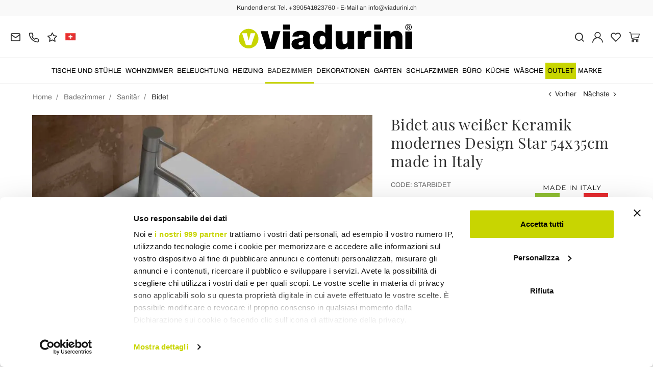

--- FILE ---
content_type: text/html; charset=UTF-8
request_url: https://www.viadurini.ch/bidet-aus-weiser-keramik-modernes-design-star-54x35cm-made-in-italy
body_size: 31514
content:
<!DOCTYPE html>
<html lang="ch">
  <head>
    <title>Bidet aus weißer Keramik modernes Design Star 54x35cm made in Italy</title>
    <meta charset="utf-8">
    <meta name="format-detection" content="telephone=no">
    <meta name="description" content="Acquista online su Viadurini Bidet in ceramica bianca design moderno Star 54x35 cm, fatto in Italia">
    <meta name="robots" content="index,follow">
    <meta name="generator" content="DAISUKE Ecommerce Platform by Pianetaitalia.com - Rimini - Italy">
    <meta http-equiv="X-UA-Compatible" content="IE=edge">
    <meta name="viewport" content="width=device-width, initial-scale=1">
    <meta name="google-site-verification" content="vZPRYLGQUBeB2DVCY3-9-Pynqw3Sl8Ts-Mka-hzz2NU" />
    <meta property="og:url" content="https://www.viadurini.ch/bidet-aus-weiser-keramik-modernes-design-star-54x35cm-made-in-italy">
    <meta property="og:type" content="product">
    <meta property="og:title" content="Bidet aus weißer Keramik modernes Design Star 54x35cm made in Italy">
    <meta property="og:description" content="Acquista online su Viadurini Bidet in ceramica bianca design moderno Star 54x35 cm, fatto in Italia">
    <meta property="og:image" content="https://www.viadurini.ch/data/thumb_cache/_data_prod_img_bidet-in-ceramica-bianca-design-moderno-star-54x35-cm-fatto-in-italia_jpg_cr_1200_630.jpg">
    <meta property="og:image:alt" content="Bidet aus weißer Keramik modernes Design Star 54x35cm made in Italy">
    <meta property="og:image:width" content="1200">
    <meta property="og:image:height" content="630">
    <meta name="facebook-domain-verification" content="9y2gsyp9wynhtkosccl9n54s7bktik">
      <link rel="canonical" href="https://www.viadurini.ch/bidet-aus-weiser-keramik-modernes-design-star-54x35cm-made-in-italy">
      <link rel="alternate" hreflang="it-IT" href="https://www.viadurini.it/bidet-in-ceramica-bianca-design-moderno-star-54x35-cm-fatto-in-italia">
    <link rel="alternate" hreflang="x-default" href="https://www.viadurini.co.uk/modern-design-white-ceramic-bidet-54x35-cm-made-in-italy">
    <link rel="alternate" hreflang="de-DE" href="https://www.viadurini.de/bidet-aus-weiser-keramik-modernes-design-star-54x35cm-made-in-italy">
    <link rel="alternate" hreflang="fr-FR" href="https://www.viadurini.fr/bidet-au-design-moderne-en-ceramique-blanche-star-54x35-cm-fabrique-en-italie">
    <link rel="alternate" hreflang="es-ES" href="https://www.viadurini.es/bide-de-ceramica-de-diseno-moderno-blanco-54x35-cm-hecho-en-italia-">
    <link rel="alternate" hreflang="en-US" href="https://www.viadurini.us/modern-design-white-ceramic-bidet-54x35-cm-made-in-italy">
    <link rel="alternate" hreflang="da-DK" href="https://www.viadurini.dk/bidet-moderne-design-i-hvid-keramik-54x35-cm-star-fremstillet-i-italien">
    <link rel="alternate" hreflang="nl-N" href="https://www.viadurini.nl/bidet-modern-design-in-wit-keramiek-54x35-cm-ster-made-in-italy">
    <link rel="alternate" hreflang="ro" href="https://www.viadurini.ro/design-modern-bideu-in-alb-ceramica-54x35-cm-star-made-in-italy">
    <link rel="alternate" hreflang="sv" href="https://www.viadurini.se/bide-modern-design-i-vit-keramik-54x35-cm-star-tillverkad-i-italien">
    <link rel="alternate" hreflang="cs" href="https://www.viadurini.cz/bidet-moderni-design-v-bile-keramicke-54x35-cm-star-vyrobeny-v-italii">
    <link rel="alternate" hreflang="de-AT" href="https://www.viadurini.at/bidet-aus-weiser-keramik-modernes-design-star-54x35cm-made-in-italy">
    <link rel="alternate" hreflang="de-CH" href="https://www.viadurini.ch/bidet-aus-weiser-keramik-modernes-design-star-54x35cm-made-in-italy">
    <link rel="alternate" hreflang="ar-AE" href="https://www.viadurini.ae/modern-design-white-ceramic-bidet-54x35-cm-made-in-italy">
    <link rel="alternate" hreflang="pl" href="https://www.viadurini.pl/nowoczesny-ceramiczny-bidet-o-wymiarach-54x35-cm-wykonany-we-wloszech">
    <link rel="alternate" hreflang="es-MX" href="https://www.viadurini.mx/bide-de-ceramica-de-diseno-moderno-blanco-54x35-cm-hecho-en-italia-">
    <link rel="alternate" hreflang="pt" href="https://www.viadurini.pt/bide-de-design-moderno-em-ceramica-branca-star-54x35-cm-fabricado-em-italia">
    <link rel="alternate" hreflang="sq-AL" href="https://www.viadurini.al/bidet-me-dizajn-modern-ne-qeramike-te-bardhe-star-54x35-cm-prodhuar-ne-itali">
    <link rel="alternate" hreflang="en-IN" href="https://www.viadurini.in/modern-design-white-ceramic-bidet-54x35-cm-made-in-italy">
    <link rel="alternate" hreflang="en-ZA" href="https://www.viadurini.co.za/modern-design-white-ceramic-bidet-54x35-cm-made-in-italy">
    <link rel="preconnect" href="//cdnjs.cloudflare.com">
    <link rel="preconnect" href="//www.googletagmanager.com">
    <link rel="dns-prefetch" href="//cdnjs.cloudflare.com">
    <link rel="dns-prefetch" href="//www.googletagmanager.com">
  <link rel="preload" href="https://www.viadurini.ch/tpl/addon/fonts/Archivo-Regular.woff2" as="font" type="font/woff2" crossorigin>
  <link rel="preload" href="https://www.viadurini.ch/tpl/addon/fonts/Archivo-Bold.woff2" as="font" type="font/woff2" crossorigin>
  <link rel="preload" href="https://www.viadurini.ch/tpl/addon/fonts/PlayfairDisplay-Regular.woff2" as="font" type="font/woff2" crossorigin>
      <link type="text/css" rel="preload" href="https://cdnjs.cloudflare.com/ajax/libs/twitter-bootstrap/3.4.1/css/bootstrap.min.css" as="style" onload="this.onload=null;this.rel='stylesheet'">
  <link type="text/css" rel="preload" href="https://www.viadurini.ch/tpl/libs/fontawesome/css/all.min.css?t=1749631780" as="style" onload="this.onload=null;this.rel='stylesheet'">
  <link type="text/css" rel="preload" href="https://www.viadurini.ch/tpl/libs/fontawesome/css/v4-shims.min.css?t=1655190655" as="style" onload="this.onload=null;this.rel='stylesheet'">
  <link type="text/css" rel="preload" href="https://www.viadurini.ch/tpl/libs/icomoon/style.min.css?t=1749631661" as="style" onload="this.onload=null;this.rel='stylesheet'">
    <link type="text/css" rel="preload" href="https://cdnjs.cloudflare.com/ajax/libs/unibox/1.17.4/css/unibox.min.css" as="style" onload="this.onload=null;this.rel='stylesheet'">
    <link type="text/css" rel="preload" href="https://cdnjs.cloudflare.com/ajax/libs/magnific-popup.js/1.1.0/magnific-popup.min.css" as="style" onload="this.onload=null;this.rel='stylesheet'">
    <link type="text/css" rel="preload" href="https://cdnjs.cloudflare.com/ajax/libs/slick-carousel/1.9.0/slick.min.css" as="style" onload="this.onload=null;this.rel='stylesheet'">
    <link type="text/css" rel="preload" href="https://cdnjs.cloudflare.com/ajax/libs/slick-carousel/1.9.0/slick-theme.min.css" as="style" onload="this.onload=null;this.rel='stylesheet'">
      <link type="text/css" rel="preload" href="https://cdnjs.cloudflare.com/ajax/libs/plyr/3.7.2/plyr.min.css" as="style" onload="this.onload=null;this.rel='stylesheet'">
          <link type="text/css" rel="preload" href="https://www.viadurini.ch/tpl/css/jquery-ui.min.css?t=1646731277" as="style" onload="this.onload=null;this.rel='stylesheet'">
    <link type="text/css" rel="preload" href="https://cdnjs.cloudflare.com/ajax/libs/jquery-footable/3.1.6/footable.bootstrap.min.css" as="style" onload="this.onload=null;this.rel='stylesheet'">
            <link type="text/css" rel="preload" href="https://www.viadurini.ch/tpl/css/style.css?t=1760705393" as="style" onload="this.onload=null;this.rel='stylesheet'">
    <noscript>
      <link type="text/css" rel="stylesheet" href="https://cdnjs.cloudflare.com/ajax/libs/twitter-bootstrap/3.4.1/css/bootstrap.min.css">
      <link type="text/css" rel="stylesheet" href="https://www.viadurini.ch/tpl/libs/fontawesome/css/all.min.css?t=1749631780">
      <link type="text/css" rel="stylesheet" href="https://www.viadurini.ch/tpl/libs/fontawesome/css/v4-shims.min.css?t=1655190655">
      <link type="text/css" rel="stylesheet" href="https://www.viadurini.ch/tpl/libs/icomoon/style.min.css?t=1749631661">
        <link type="text/css" rel="stylesheet" href="https://cdnjs.cloudflare.com/ajax/libs/unibox/1.17.4/css/unibox.min.css">
        <link type="text/css" rel="stylesheet" href="https://cdnjs.cloudflare.com/ajax/libs/magnific-popup.js/1.1.0/magnific-popup.min.css">
      <link type="text/css" rel="stylesheet" href="https://cdnjs.cloudflare.com/ajax/libs/slick-carousel/1.9.0/slick.min.css">
      <link type="text/css" rel="stylesheet" href="https://cdnjs.cloudflare.com/ajax/libs/slick-carousel/1.9.0/slick-theme.min.css">
          <link type="text/css" rel="stylesheet" href="https://cdnjs.cloudflare.com/ajax/libs/plyr/3.7.2/plyr.min.css">
                  <link type="text/css" rel="stylesheet" href="https://www.viadurini.ch/tpl/css/jquery-ui.min.css?t=1646731277">
      <link type="text/css" rel="stylesheet" href="https://cdnjs.cloudflare.com/ajax/libs/jquery-footable/3.1.6/footable.bootstrap.min.css">
                      <link type="text/css" rel="stylesheet" href="https://www.viadurini.ch/tpl/css/style.min.css?t=1751873141">
      </noscript>
    <script src="https://cdnjs.cloudflare.com/ajax/libs/jquery/3.7.1/jquery.min.js"></script>
    <!--[if lt IE 9]>
    <script src="//oss.maxcdn.com/html5shiv/3.7.3/html5shiv.min.js"></script>
    <script src="//oss.maxcdn.com/respond/1.4.2/respond.min.js"></script>
    <![endif]-->
    <link rel="shortcut icon" href="/data/favicon.ico" type="image/x-icon">
    <link rel="icon" href="/data/favicon.ico" type="image/x-icon">


<script>
dataLayer = [];
dataLayer.push({ ecommerce:null });
dataLayer.push({"event":"view_item","ecommerce":{"currency":"CHF","value":280.31349442000004,"items":[{"currency":"CHF","affilation":"Viadurini","item_id":"STARBIDET","item_name":"Bidet aus wei\u00dfer Keramik modernes Design Star 54x35cm made in Italy","contents":"","item_category":"Bidet","item_brand":"Viadurini Bathroom","discount":70.07832713999994,"price":280.31349442000004}]}});
</script>
<!-- Google Tag Manager -->
<script>(function(w,d,s,l,i){w[l]=w[l]||[];w[l].push({'gtm.start':
new Date().getTime(),event:'gtm.js'});var f=d.getElementsByTagName(s)[0],
j=d.createElement(s),dl=l!='dataLayer'?'&l='+l:'';j.async=true;j.src=
'//www.googletagmanager.com/gtm.js?id='+i+dl;f.parentNode.insertBefore(j,f);
})(window,document,'script','dataLayer','GTM-WLN3937');</script>
<!-- End Google Tag Manager -->

<meta name="p:domain_verify" content="da20e6d2125c6abb67ab3985952041c5"/>
</head>
<body>
  <!-- Google Tag Manager (noscript) -->
<noscript><iframe src="//www.googletagmanager.com/ns.html?id=GTM-WLN3937"
height="0" width="0" style="display:none;visibility:hidden"></iframe></noscript>
<!-- End Google Tag Manager (noscript) -->
  
  
  
  <script async id="__cn_generic_script__88097579-a700-4892-8aec-b6825bab9d44">!function(e){function t(){if(!e.querySelector("#__cn_client_script_88097579-a700-4892-8aec-b6825bab9d44")){var t=e.createElement("script");t.setAttribute("src","https://cdn.connectif.cloud//client-script/88097579-a700-4892-8aec-b6825bab9d44"),e.body.appendChild(t)}}"complete"===e.readyState||"interactive"===e.readyState?t():e.addEventListener("DOMContentLoaded",t)}(document);</script>
  <div class="overlay-canvas"></div>
  <div class="correction"></div>
  <div class="wrapper-affix">
      <div class="btwrapper">
      <div class="banner-top">
        <div class="container container-f">
          Kundendienst Tel. +390541623760 - E-Mail an info@viadurini.ch
        </div>
      </div>
    </div>
    
              <div class="testa">
      <div class="container container-f">
        <div class="row no-gutters">
                    <div class="col-xs-8 col-xs-offset-2 col-sm-4 col-sm-offset-0 col-sm-push-4 col-md-4 col-md-push-4 col-lg-6 col-lg-push-3 col-xl-6">
            <div class="logo-wrapper text-center">
              <ul class="list-inline">
                <li class="logo">
                  <a href="https://www.viadurini.ch" title="ViaDurini">
                    <img class="img-responsive" src="https://www.viadurini.ch/data/logo.svg" alt="ViaDurini" width="344" height="58">
                                      </a>
                </li>
              </ul>
            </div>
          </div>
          <div class="col-xs-6 col-sm-4 col-sm-pull-4 col-md-4 col-md-pull-4 col-lg-3 col-lg-pull-6 col-xl-3">
            <div class="info btns">
              <ul class="list-inline">
                <li>
                  <a href="mailto:info@viadurini.ch" title="inviaci una email"><i class="icon-mail" aria-hidden="true"></i></a>
                  <div class="content hidden-xs">
                    info@viadurini.ch
                  </div>
                </li>
                <li>
                  <a href="tel:+390541623760" title="Kundenbetreuung"><i class="icon-phone" aria-hidden="true"></i></a>
                  <div class="content hidden-xs">
                    <a href="tel:+390541623760" title="Kundenbetreuung">+39.0541.623760</a>
                  </div>
                </li>
                <li class="hidden-xs">
                  <a href="https://www.viadurini.ch/feedback" title="Feedback"><i class="icon-star" aria-hidden="true"></i></a>
                  <div class="content hidden-xs">
                    Feedback
                  </div>
                </li>
                                  <li class="langselector">
                                                                                  <div class="btn-group">
                      <button type="button" class="dropdown-toggle component-button" data-toggle="dropdown" aria-haspopup="true" aria-expanded="true">
                                                                                                                                                                                                                                                                                                                                                                                                                                                                                                                                                                                                                                                                                                      <img src="/tpl/img/ch.webp" srcset="/tpl/img/ch.webp 1x,/tpl/img/ch@2x.webp 2x" alt="ch" alt="ch" width="21" height="15"> </i>
                                                                                                                                                                                                                                                                                                                                                                                                                                      </button>
                      <ul class="dropdown-menu component-dropdown">
                                                                              <li><a href="https://www.viadurini.it/bidet-in-ceramica-bianca-design-moderno-star-54x35-cm-fatto-in-italia"><img src="/tpl/img/it.webp" srcset="/tpl/img/it.webp 1x,/tpl/img/it@2x.webp 2x" alt="Italiano" width="21" height="15"> Italy</a></li>
                                                                                                        <li><a href="https://www.viadurini.co.uk/modern-design-white-ceramic-bidet-54x35-cm-made-in-italy"><img src="/tpl/img/gb.webp" srcset="/tpl/img/gb.webp 1x,/tpl/img/gb@2x.webp 2x" alt="English" width="21" height="15"> United Kingdom (no islands)</a></li>
                                                                                                        <li><a href="https://www.viadurini.de/bidet-aus-weiser-keramik-modernes-design-star-54x35cm-made-in-italy"><img src="/tpl/img/de.webp" srcset="/tpl/img/de.webp 1x,/tpl/img/de@2x.webp 2x" alt="Deutsch" width="21" height="15"> Germany</a></li>
                                                                                                        <li><a href="https://www.viadurini.fr/bidet-au-design-moderne-en-ceramique-blanche-star-54x35-cm-fabrique-en-italie"><img src="/tpl/img/fr.webp" srcset="/tpl/img/fr.webp 1x,/tpl/img/fr@2x.webp 2x" alt="French" width="21" height="15"> France</a></li>
                                                                                                        <li><a href="https://www.viadurini.es/bide-de-ceramica-de-diseno-moderno-blanco-54x35-cm-hecho-en-italia-"><img src="/tpl/img/es.webp" srcset="/tpl/img/es.webp 1x,/tpl/img/es@2x.webp 2x" alt="Spanish" width="21" height="15"> Spain</a></li>
                                                                                                        <li><a href="https://www.viadurini.us/modern-design-white-ceramic-bidet-54x35-cm-made-in-italy"><img src="/tpl/img/us.webp" srcset="/tpl/img/us.webp 1x,/tpl/img/us@2x.webp 2x" alt="USA" width="21" height="15"> United States</a></li>
                                                                                                        <li><a href="https://www.viadurini.dk/bidet-moderne-design-i-hvid-keramik-54x35-cm-star-fremstillet-i-italien"><img src="/tpl/img/dk.webp" srcset="/tpl/img/dk.webp 1x,/tpl/img/dk@2x.webp 2x" alt="Danish" width="21" height="15"> Denmark</a></li>
                                                                                                        <li><a href="https://www.viadurini.nl/bidet-modern-design-in-wit-keramiek-54x35-cm-ster-made-in-italy"><img src="/tpl/img/nl.webp" srcset="/tpl/img/nl.webp 1x,/tpl/img/nl@2x.webp 2x" alt="Dutch" width="21" height="15"> Netherlands</a></li>
                                                                                                        <li><a href="https://www.viadurini.ro/design-modern-bideu-in-alb-ceramica-54x35-cm-star-made-in-italy"><img src="/tpl/img/ro.webp" srcset="/tpl/img/ro.webp 1x,/tpl/img/ro@2x.webp 2x" alt="Romanian" width="21" height="15"> Romania</a></li>
                                                                                                        <li><a href="https://www.viadurini.se/bide-modern-design-i-vit-keramik-54x35-cm-star-tillverkad-i-italien"><img src="/tpl/img/se.webp" srcset="/tpl/img/se.webp 1x,/tpl/img/se@2x.webp 2x" alt="Swedish" width="21" height="15"> Sweden</a></li>
                                                                                                        <li><a href="https://www.viadurini.cz/bidet-moderni-design-v-bile-keramicke-54x35-cm-star-vyrobeny-v-italii"><img src="/tpl/img/cz.webp" srcset="/tpl/img/cz.webp 1x,/tpl/img/cz@2x.webp 2x" alt="Czech" width="21" height="15"> Czech Republic</a></li>
                                                                                                        <li><a href="https://www.viadurini.at/bidet-aus-weiser-keramik-modernes-design-star-54x35cm-made-in-italy"><img src="/tpl/img/at.webp" srcset="/tpl/img/at.webp 1x,/tpl/img/at@2x.webp 2x" alt="Austria" width="21" height="15"> Austria</a></li>
                                                                                                                                                          <li><a href="https://www.viadurini.ae/modern-design-white-ceramic-bidet-54x35-cm-made-in-italy"><img src="/tpl/img/ae.webp" srcset="/tpl/img/ae.webp 1x,/tpl/img/ae@2x.webp 2x" alt="Arabic" width="21" height="15"> United Arab Emirates</a></li>
                                                                                                        <li><a href="https://www.viadurini.pl/nowoczesny-ceramiczny-bidet-o-wymiarach-54x35-cm-wykonany-we-wloszech"><img src="/tpl/img/pl.webp" srcset="/tpl/img/pl.webp 1x,/tpl/img/pl@2x.webp 2x" alt="Polski" width="21" height="15"> Poland</a></li>
                                                                                                        <li><a href="https://www.viadurini.mx/bide-de-ceramica-de-diseno-moderno-blanco-54x35-cm-hecho-en-italia-"><img src="/tpl/img/mx.webp" srcset="/tpl/img/mx.webp 1x,/tpl/img/mx@2x.webp 2x" alt="Mexico" width="21" height="15"> Mexico</a></li>
                                                                                                        <li><a href="https://www.viadurini.pt/bide-de-design-moderno-em-ceramica-branca-star-54x35-cm-fabricado-em-italia"><img src="/tpl/img/pt.webp" srcset="/tpl/img/pt.webp 1x,/tpl/img/pt@2x.webp 2x" alt="Portuguese" width="21" height="15"> Portugal</a></li>
                                                                                                        <li><a href="https://www.viadurini.al/bidet-me-dizajn-modern-ne-qeramike-te-bardhe-star-54x35-cm-prodhuar-ne-itali"><img src="/tpl/img/al.webp" srcset="/tpl/img/al.webp 1x,/tpl/img/al@2x.webp 2x" alt="Albania" width="21" height="15"> Albania</a></li>
                                                                                                        <li><a href="https://www.viadurini.in/modern-design-white-ceramic-bidet-54x35-cm-made-in-italy"><img src="/tpl/img/in.webp" srcset="/tpl/img/in.webp 1x,/tpl/img/in@2x.webp 2x" alt="English" width="21" height="15"> India</a></li>
                                                                                                        <li><a href="https://www.viadurini.co.za/modern-design-white-ceramic-bidet-54x35-cm-made-in-italy"><img src="/tpl/img/za.webp" srcset="/tpl/img/za.webp 1x,/tpl/img/za@2x.webp 2x" alt="Sudafricano" width="21" height="15"> South Africa</a></li>
                                                                        </ul>
                    </div>
                  </li>
                              </ul>
            </div>
          </div>
          <div class="col-xs-6 col-sm-4 col-md-4 col-lg-3 col-xl-3 no-rel">
            <div class="info text-right btns">
              <ul class="list-inline">
                <li>
                  <a href="#" title="cerca" class="toggle-search"><i class="icon-search" aria-hidden="true"></i></a>
                  <div class="top_search" itemscope itemtype="https://schema.org/WebSite">
  <meta itemprop="url" content="https://www.viadurini.ch">
  <form action="https://www.viadurini.ch/suche" method="get" id="frm_cerca" role="search" autocomplete="off" itemprop="potentialAction" itemscope itemtype="https://schema.org/SearchAction">
    <meta itemprop="target" content="https://www.viadurini.ch/suche?keywords={keywords}">
    <div class="input-group ">
      <input id="txt_cerca" type="text" class="form-control input" name="keywords" value="" placeholder="Stichwort" aria-label="Stichwort" required>
      <div class="input-group-btn">
        <button type="submit" class="btn" aria-label="Suchen"><i class="icon-search"></i></button>
      </div>
    </div>
  </form>
  <div class="toggler visible-xs">
    <i class="icon-x toggle-search"></i>
  </div>
</div>

<script>
  $(function() {
    var input_field = $("#txt_cerca");
          /*input_field.keydown(function(event) {
        if(event.which == 13)
          $("#frm_cerca").submit();
      });

      input_field.unibox({
        suggestUrl: 'https://www.viadurini.ch/json_cerca_unibox?imagesize=60&term=',
        throttleTime: 50,
        minChars: 4,
        maxWidth: 400,
        extraHtml: '<a href="##link##" title="##name##"><div class="unibox-category">##category##</div> <div class="unibox-price">##price##</div></a>',
        showImagesSuggestions: true
      });*/

      $("#frm_cerca").validate({
        rules: {
          keywords: "required"
        },
        messages: {
          keywords: ""
        },
        submitHandler: function(form) {
          form.submit();
        }
      });

      /*$(document).on("click", ".top_search .unibox-selectable-img-container" , function(){
        url = $(this).next(".uniboxSearchContent").attr("href");
        window.location = url;
        return false;
      });*/
      });
</script>
                </li>
                                  <li><a class="a_saveurl" href="https://www.viadurini.ch/login" title="Login"><i class="icon-user-n"></i></a></li>
                                <li>
                  <div id="preferiti">
                    <div class="ajax-prodpref">
  <span>
          <i class="icon-heart" aria-hidden="true"></i>
            
      </span>
</div>
                  </div>
                </li>
                <li>
                  <div id="cart">
                    <div class="ajax-cart">
  <span>
          <i class="icon-cart-n" aria-hidden="true"></i>
                      </span>
</div>
                  </div>
                </li>
                <li class="hidden-lg hidden-xl"><a href="#" title="menu" class="tgl toggle-canvas d-inline"><i class="icon-menu-n" aria-hidden="true"></i></a></li>
              </ul>
            </div>
          </div>
                </div>
      </div>
    </div>
            
    
          <div class="megamenu">
        <div id="wrappermenu">
          <div id="canvas_menu" class="navbar navbar-default" role="navigation">
            <div class="logo-overlay visible-xs visible-sm visible-md"><img class="img-responsive" src="https://www.viadurini.ch/data/logo.svg" alt="ViaDurini" width="244" height="36"></div>
            <a href="#" title="menu" class="toggle-canvas"><i class="icon-x visible-xs visible-sm visible-md" aria-hidden="true"></i></a>
            <div class="container container-f">
              <div class="row">
                <div class="container-fluid">
                  <div class="wrappermenu">
                                          <div class="langselector visible-xs">
                        <div class="btn-group">
                          <button type="button" class="dropdown-toggle component-button" data-toggle="dropdown" aria-haspopup="true" aria-expanded="true">
                                                                                                                                                                                                                                                                                                                                                                                                                                                                                                                                                                                                                                                                                                                                                                                                                  <img src="/tpl/img/ch.webp" srcset="/tpl/img/ch.webp 1x,/tpl/img/ch@2x.webp 2x" alt="ch" alt="ch" width="21" height="15">  <i class="fa fa-angle-down fa-small" aria-hidden="true"></i>
                                                                                                                                                                                                                                                                                                                                                                                                                                                                                                          </button>
                          <ul class="dropdown-menu component-dropdown">
                                                                                          <li><a href="https://www.viadurini.it/bidet-in-ceramica-bianca-design-moderno-star-54x35-cm-fatto-in-italia"><img src="/tpl/img/it.webp" srcset="/tpl/img/it.webp 1x,/tpl/img/it@2x.webp 2x" alt="Italiano" width="21" height="15"> </a></li>
                                                                                                                        <li><a href="https://www.viadurini.co.uk/modern-design-white-ceramic-bidet-54x35-cm-made-in-italy"><img src="/tpl/img/gb.webp" srcset="/tpl/img/gb.webp 1x,/tpl/img/gb@2x.webp 2x" alt="English" width="21" height="15"> </a></li>
                                                                                                                        <li><a href="https://www.viadurini.de/bidet-aus-weiser-keramik-modernes-design-star-54x35cm-made-in-italy"><img src="/tpl/img/de.webp" srcset="/tpl/img/de.webp 1x,/tpl/img/de@2x.webp 2x" alt="Deutsch" width="21" height="15"> </a></li>
                                                                                                                        <li><a href="https://www.viadurini.fr/bidet-au-design-moderne-en-ceramique-blanche-star-54x35-cm-fabrique-en-italie"><img src="/tpl/img/fr.webp" srcset="/tpl/img/fr.webp 1x,/tpl/img/fr@2x.webp 2x" alt="French" width="21" height="15"> </a></li>
                                                                                                                        <li><a href="https://www.viadurini.es/bide-de-ceramica-de-diseno-moderno-blanco-54x35-cm-hecho-en-italia-"><img src="/tpl/img/es.webp" srcset="/tpl/img/es.webp 1x,/tpl/img/es@2x.webp 2x" alt="Spanish" width="21" height="15"> </a></li>
                                                                                                                        <li><a href="https://www.viadurini.us/modern-design-white-ceramic-bidet-54x35-cm-made-in-italy"><img src="/tpl/img/us.webp" srcset="/tpl/img/us.webp 1x,/tpl/img/us@2x.webp 2x" alt="USA" width="21" height="15"> </a></li>
                                                                                                                        <li><a href="https://www.viadurini.dk/bidet-moderne-design-i-hvid-keramik-54x35-cm-star-fremstillet-i-italien"><img src="/tpl/img/dk.webp" srcset="/tpl/img/dk.webp 1x,/tpl/img/dk@2x.webp 2x" alt="Danish" width="21" height="15"> </a></li>
                                                                                                                        <li><a href="https://www.viadurini.nl/bidet-modern-design-in-wit-keramiek-54x35-cm-ster-made-in-italy"><img src="/tpl/img/nl.webp" srcset="/tpl/img/nl.webp 1x,/tpl/img/nl@2x.webp 2x" alt="Dutch" width="21" height="15"> </a></li>
                                                                                                                        <li><a href="https://www.viadurini.ro/design-modern-bideu-in-alb-ceramica-54x35-cm-star-made-in-italy"><img src="/tpl/img/ro.webp" srcset="/tpl/img/ro.webp 1x,/tpl/img/ro@2x.webp 2x" alt="Romanian" width="21" height="15"> </a></li>
                                                                                                                        <li><a href="https://www.viadurini.se/bide-modern-design-i-vit-keramik-54x35-cm-star-tillverkad-i-italien"><img src="/tpl/img/se.webp" srcset="/tpl/img/se.webp 1x,/tpl/img/se@2x.webp 2x" alt="Swedish" width="21" height="15"> </a></li>
                                                                                                                        <li><a href="https://www.viadurini.cz/bidet-moderni-design-v-bile-keramicke-54x35-cm-star-vyrobeny-v-italii"><img src="/tpl/img/cz.webp" srcset="/tpl/img/cz.webp 1x,/tpl/img/cz@2x.webp 2x" alt="Czech" width="21" height="15"> </a></li>
                                                                                                                        <li><a href="https://www.viadurini.at/bidet-aus-weiser-keramik-modernes-design-star-54x35cm-made-in-italy"><img src="/tpl/img/at.webp" srcset="/tpl/img/at.webp 1x,/tpl/img/at@2x.webp 2x" alt="Austria" width="21" height="15"> </a></li>
                                                                                                                                                                                  <li><a href="https://www.viadurini.ae/modern-design-white-ceramic-bidet-54x35-cm-made-in-italy"><img src="/tpl/img/ae.webp" srcset="/tpl/img/ae.webp 1x,/tpl/img/ae@2x.webp 2x" alt="Arabic" width="21" height="15"> </a></li>
                                                                                                                        <li><a href="https://www.viadurini.pl/nowoczesny-ceramiczny-bidet-o-wymiarach-54x35-cm-wykonany-we-wloszech"><img src="/tpl/img/pl.webp" srcset="/tpl/img/pl.webp 1x,/tpl/img/pl@2x.webp 2x" alt="Polski" width="21" height="15"> </a></li>
                                                                                                                        <li><a href="https://www.viadurini.mx/bide-de-ceramica-de-diseno-moderno-blanco-54x35-cm-hecho-en-italia-"><img src="/tpl/img/mx.webp" srcset="/tpl/img/mx.webp 1x,/tpl/img/mx@2x.webp 2x" alt="Mexico" width="21" height="15"> </a></li>
                                                                                                                        <li><a href="https://www.viadurini.pt/bide-de-design-moderno-em-ceramica-branca-star-54x35-cm-fabricado-em-italia"><img src="/tpl/img/pt.webp" srcset="/tpl/img/pt.webp 1x,/tpl/img/pt@2x.webp 2x" alt="Portuguese" width="21" height="15"> </a></li>
                                                                                                                        <li><a href="https://www.viadurini.al/bidet-me-dizajn-modern-ne-qeramike-te-bardhe-star-54x35-cm-prodhuar-ne-itali"><img src="/tpl/img/al.webp" srcset="/tpl/img/al.webp 1x,/tpl/img/al@2x.webp 2x" alt="Albania" width="21" height="15"> </a></li>
                                                                                                                        <li><a href="https://www.viadurini.in/modern-design-white-ceramic-bidet-54x35-cm-made-in-italy"><img src="/tpl/img/in.webp" srcset="/tpl/img/in.webp 1x,/tpl/img/in@2x.webp 2x" alt="English" width="21" height="15"> </a></li>
                                                                                                                        <li><a href="https://www.viadurini.co.za/modern-design-white-ceramic-bidet-54x35-cm-made-in-italy"><img src="/tpl/img/za.webp" srcset="/tpl/img/za.webp 1x,/tpl/img/za@2x.webp 2x" alt="Sudafricano" width="21" height="15"> </a></li>
                                                                                    </ul>
                        </div>
                      </div>
                                        <ul class="nav navbar-nav visible-xs visible-sm visible-md navbar-user">
                                              <li><a href="https://www.viadurini.ch/login" title="Login"><i class="icon-user-n"></i> Login</a></li>
                                            <li><a href="https://www.viadurini.ch/fur-merkzettel" title="Für Merkzettel"><i class="icon-heart"></i> Für Merkzettel</a></li>
                    </ul>
                    <ul id="main" class="nav navbar-nav">
                                            
                                                              
                      <li class="menu-item dropdown">
              <a class="dropdown-toggle bg224 disabled" data-toggle="dropdown" href="https://www.viadurini.ch/tische-stuehle" title="Tische und Stühle">
                                  
                  <picture class="catlogom hidden-lg hidden-xl">
                    <source srcset="https://www.viadurini.ch/data/thumb_cache/_data_cat_img_tavoli-e-sedie-1_png_r_48_48.webp" type="image/webp">
                    <source srcset="https://www.viadurini.ch/data/thumb_cache/_data_cat_img_tavoli-e-sedie-1_png_r_48_48.png" type="image/jpeg">
                    <img class="img-responsive center-block" src="https://www.viadurini.ch/data/thumb_cache/_data_cat_img_tavoli-e-sedie-1_png_r_48_48.png" alt="Tische und Stühle" width="48" height="48">
                  </picture>
                                Tische und Stühle
              </a>
              <i class="show-child fa fa-angle-right hidden-lg hidden-xl"></i>
                              <div class="dropdown-menu">
                  <div class="container container-f">
                                      <div class="row no-gutters">
                      <div class="col-lg-9 col-xl-9">
                        <ul class="list-unstyled hidelv1">
                          
                                                              
                      <li class="lv1 has-child">
              <a class="child" href="https://www.viadurini.ch/tische-stuehle/tische" title="Tische"><i class="icon-plus hidden-lg hidden-xl" aria-hidden="true"></i> Tische</a>
              <i class="show-child fa fa-angle-right hidden-lg hidden-xl"></i>
                              <div class="dropdown-menu">
                  <ul class="list-unstyled hidelv2">
                    
                                                              
                      <li class="lv2 has-child">
              <a class="child" href="https://www.viadurini.ch/tische-stuehle/tische/esstische" title="Esstische"><i class="icon-plus hidden-lg hidden-xl" aria-hidden="true"></i> Esstische</a>
              <i class="show-child fa fa-angle-right hidden-lg hidden-xl"></i>
                              <div class="dropdown-menu hidden-lg hidden-xl">
                  <ul class="list-unstyled hidelv3">
                    
                                                              
                      <li class="lv3">
              <a href="https://www.viadurini.ch/tische-stuehle/tische/esstische/glas" title="Esstische aus Glas"> Esstische aus Glas</a>
              <i class="show-child fa fa-angle-right hidden-lg hidden-xl"></i>
                          </li>
                                                                                
                      <li class="lv3">
              <a href="https://www.viadurini.ch/tische-stuehle/tische/esstische/holz" title="Esstische aus Holz"> Esstische aus Holz</a>
              <i class="show-child fa fa-angle-right hidden-lg hidden-xl"></i>
                          </li>
                                                                                
                      <li class="lv3">
              <a href="https://www.viadurini.ch/tische-stuehle/tische/esstische/keramik" title="Esstische aus Keramik"> Esstische aus Keramik</a>
              <i class="show-child fa fa-angle-right hidden-lg hidden-xl"></i>
                          </li>
                                                                                
                      <li class="lv3">
              <a href="https://www.viadurini.ch/tische-stuehle/tische/esstische/natursteintische" title="Natursteintische"> Natursteintische</a>
              <i class="show-child fa fa-angle-right hidden-lg hidden-xl"></i>
                          </li>
                                                                                
                      <li class="lv3">
              <a href="https://www.viadurini.ch/tische-stuehle/tische/esstische/marmortische" title="Marmortische"> Marmortische</a>
              <i class="show-child fa fa-angle-right hidden-lg hidden-xl"></i>
                          </li>
                                                                                
                      <li class="lv3">
              <a href="https://www.viadurini.ch/tische-stuehle/tische/esstische/stahl" title="Design Esstische aus Stahl"> Design Esstische aus Stahl</a>
              <i class="show-child fa fa-angle-right hidden-lg hidden-xl"></i>
                          </li>
                                                                                
                      <li class="lv3">
              <a href="https://www.viadurini.ch/tische-stuehle/tische/esstische/betontisch" title="Betontisch"> Betontisch</a>
              <i class="show-child fa fa-angle-right hidden-lg hidden-xl"></i>
                          </li>
                            
                  </ul>
                </div>
                          </li>
                                                                                
                      <li class="lv2 has-child">
              <a class="child" href="https://www.viadurini.ch/tische-stuehle/tische/ausziehtische" title="Ausziehbare Esstische"><i class="icon-plus hidden-lg hidden-xl" aria-hidden="true"></i> Ausziehbare Esstische</a>
              <i class="show-child fa fa-angle-right hidden-lg hidden-xl"></i>
                              <div class="dropdown-menu hidden-lg hidden-xl">
                  <ul class="list-unstyled hidelv3">
                    
                                                              
                      <li class="lv3">
              <a href="https://www.viadurini.ch/tische-stuehle/tische/ausziehtische/keramik" title="Ausziehbare Esstische aus Keramik"> Ausziehbare Esstische aus Keramik</a>
              <i class="show-child fa fa-angle-right hidden-lg hidden-xl"></i>
                          </li>
                                                                                
                      <li class="lv3">
              <a href="https://www.viadurini.ch/tische-stuehle/tische/ausziehtische/glas" title="Ausziehbare Esstische aus Glas"> Ausziehbare Esstische aus Glas</a>
              <i class="show-child fa fa-angle-right hidden-lg hidden-xl"></i>
                          </li>
                                                                                
                      <li class="lv3">
              <a href="https://www.viadurini.ch/tische-stuehle/tische/ausziehtische/holz" title="Ausziehbare Esstische aus Holz"> Ausziehbare Esstische aus Holz</a>
              <i class="show-child fa fa-angle-right hidden-lg hidden-xl"></i>
                          </li>
                                                                                
                      <li class="lv3">
              <a href="https://www.viadurini.ch/tische-stuehle/tische/ausziehtische/stahl" title="Stahltisch Ausziehbar"> Stahltisch Ausziehbar</a>
              <i class="show-child fa fa-angle-right hidden-lg hidden-xl"></i>
                          </li>
                                                                                
                      <li class="lv3">
              <a href="https://www.viadurini.ch/tische-stuehle/tische/ausziehtische/ausziehbare-marmortische" title="Ausziehbare Marmortische"> Ausziehbare Marmortische</a>
              <i class="show-child fa fa-angle-right hidden-lg hidden-xl"></i>
                          </li>
                            
                  </ul>
                </div>
                          </li>
                                                                                
                      <li class="lv2">
              <a href="https://www.viadurini.ch/tische-stuehle/tische/tisch-hohenverstellbar" title="Tisch Höhenverstellbar"> Tisch Höhenverstellbar</a>
              <i class="show-child fa fa-angle-right hidden-lg hidden-xl"></i>
                          </li>
                                                                                
                      <li class="lv2">
              <a href="https://www.viadurini.ch/tische-stuehle/tische/runde-tische" title="Runde Tische"> Runde Tische</a>
              <i class="show-child fa fa-angle-right hidden-lg hidden-xl"></i>
                          </li>
                                                                                
                      <li class="lv2">
              <a href="https://www.viadurini.ch/tische-stuehle/tische/oval" title="Esstisch Oval"> Esstisch Oval</a>
              <i class="show-child fa fa-angle-right hidden-lg hidden-xl"></i>
                          </li>
                                                                                
                      <li class="lv2">
              <a href="https://www.viadurini.ch/tische-stuehle/tische/nach-mass" title="Esstische nach Mass"> Esstische nach Mass</a>
              <i class="show-child fa fa-angle-right hidden-lg hidden-xl"></i>
                          </li>
                                                                                
                      <li class="lv2">
              <a href="https://www.viadurini.ch/tische-stuehle/tische/tulip" title="Tulip Tische"> Tulip Tische</a>
              <i class="show-child fa fa-angle-right hidden-lg hidden-xl"></i>
                          </li>
                            
                  </ul>
                </div>
                          </li>
                                                                                
                      <li class="lv1 has-child">
              <a class="child" href="https://www.viadurini.ch/tische-stuehle/stuhle" title="Stühle"><i class="icon-plus hidden-lg hidden-xl" aria-hidden="true"></i> Stühle</a>
              <i class="show-child fa fa-angle-right hidden-lg hidden-xl"></i>
                              <div class="dropdown-menu">
                  <ul class="list-unstyled hidelv2">
                    
                                                              
                      <li class="lv2 has-child">
              <a class="child" href="https://www.viadurini.ch/tische-stuehle/stuhle/design" title="Design Stühle"><i class="icon-plus hidden-lg hidden-xl" aria-hidden="true"></i> Design Stühle</a>
              <i class="show-child fa fa-angle-right hidden-lg hidden-xl"></i>
                              <div class="dropdown-menu hidden-lg hidden-xl">
                  <ul class="list-unstyled hidelv3">
                    
                                                              
                      <li class="lv3">
              <a href="https://www.viadurini.ch/tische-stuehle/stuhle/design/kuchen" title="Küchendesign Stühle"> Küchendesign Stühle</a>
              <i class="show-child fa fa-angle-right hidden-lg hidden-xl"></i>
                          </li>
                                                                                
                      <li class="lv3">
              <a href="https://www.viadurini.ch/tische-stuehle/stuhle/design/wohnzimmer" title="Wohnzimmer Design Stühle"> Wohnzimmer Design Stühle</a>
              <i class="show-child fa fa-angle-right hidden-lg hidden-xl"></i>
                          </li>
                            
                  </ul>
                </div>
                          </li>
                                                                                
                      <li class="lv2 has-child">
              <a class="child" href="https://www.viadurini.ch/tische-stuehle/stuehle/moderne" title="Moderne Stühle"><i class="icon-plus hidden-lg hidden-xl" aria-hidden="true"></i> Moderne Stühle</a>
              <i class="show-child fa fa-angle-right hidden-lg hidden-xl"></i>
                              <div class="dropdown-menu hidden-lg hidden-xl">
                  <ul class="list-unstyled hidelv3">
                    
                                                              
                      <li class="lv3">
              <a href="https://www.viadurini.ch/tische-stuehle/stuehle/moderne/kuchen" title="Moderne Küchenstühle"> Moderne Küchenstühle</a>
              <i class="show-child fa fa-angle-right hidden-lg hidden-xl"></i>
                          </li>
                                                                                
                      <li class="lv3">
              <a href="https://www.viadurini.ch/tische-stuehle/stuehle/moderne/wohnzimmer" title="Moderne Wohnzimmerstühle"> Moderne Wohnzimmerstühle</a>
              <i class="show-child fa fa-angle-right hidden-lg hidden-xl"></i>
                          </li>
                            
                  </ul>
                </div>
                          </li>
                                                                                
                      <li class="lv2">
              <a href="https://www.viadurini.ch/tische-stuehle/stuehle/klassik" title="Klassische Stühle"> Klassische Stühle</a>
              <i class="show-child fa fa-angle-right hidden-lg hidden-xl"></i>
                          </li>
                                                                                
                      <li class="lv2">
              <a href="https://www.viadurini.ch/tische-stuehle/stuhle/vintage" title="Vintage Stühle"> Vintage Stühle</a>
              <i class="show-child fa fa-angle-right hidden-lg hidden-xl"></i>
                          </li>
                            
                  </ul>
                </div>
                          </li>
                                                                                
                      <li class="lv1 has-child">
              <a class="child" href="https://www.viadurini.ch/tische-stuehle/konsolentische" title="Konsolentische"><i class="icon-plus hidden-lg hidden-xl" aria-hidden="true"></i> Konsolentische</a>
              <i class="show-child fa fa-angle-right hidden-lg hidden-xl"></i>
                              <div class="dropdown-menu">
                  <ul class="list-unstyled hidelv2">
                    
                                                              
                      <li class="lv2">
              <a href="https://www.viadurini.ch/tische-stuehle/konsolentische/konsolen" title="Konsolentische"> Konsolentische</a>
              <i class="show-child fa fa-angle-right hidden-lg hidden-xl"></i>
                          </li>
                                                                                
                      <li class="lv2">
              <a href="https://www.viadurini.ch/tische-stuehle/konsolentische/ausziehbarekonsolen" title="Ausziehbare Konsolentische"> Ausziehbare Konsolentische</a>
              <i class="show-child fa fa-angle-right hidden-lg hidden-xl"></i>
                          </li>
                            
                  </ul>
                </div>
                          </li>
                                                                                
                      <li class="lv1 has-child">
              <a class="child" href="https://www.viadurini.ch/tische-stuehle/hocker" title="Hocker"><i class="icon-plus hidden-lg hidden-xl" aria-hidden="true"></i> Hocker</a>
              <i class="show-child fa fa-angle-right hidden-lg hidden-xl"></i>
                              <div class="dropdown-menu">
                  <ul class="list-unstyled hidelv2">
                    
                                                              
                      <li class="lv2 has-child">
              <a class="child" href="https://www.viadurini.ch/tische-stuhle/hocker/kuche" title="Küchenhocker"><i class="icon-plus hidden-lg hidden-xl" aria-hidden="true"></i> Küchenhocker</a>
              <i class="show-child fa fa-angle-right hidden-lg hidden-xl"></i>
                              <div class="dropdown-menu hidden-lg hidden-xl">
                  <ul class="list-unstyled hidelv3">
                    
                                                              
                      <li class="lv3">
              <a href="https://www.viadurini.ch/tische-stuhle/hocker/kuche/design" title="Design Küchenhocker"> Design Küchenhocker</a>
              <i class="show-child fa fa-angle-right hidden-lg hidden-xl"></i>
                          </li>
                                                                                
                      <li class="lv3">
              <a href="https://www.viadurini.ch/tische-stuehle/hocker/kuche/vintage" title="Vintage Küchenhocker"> Vintage Küchenhocker</a>
              <i class="show-child fa fa-angle-right hidden-lg hidden-xl"></i>
                          </li>
                                                                                
                      <li class="lv3">
              <a href="https://www.viadurini.ch/tische-stuehle/hocker/kuche/modern" title="Moderne Küchenhocker"> Moderne Küchenhocker</a>
              <i class="show-child fa fa-angle-right hidden-lg hidden-xl"></i>
                          </li>
                            
                  </ul>
                </div>
                          </li>
                                                                                
                      <li class="lv2 has-child">
              <a class="child" href="https://www.viadurini.ch/tische-stuehle/hocker/bar" title="Barhocker"><i class="icon-plus hidden-lg hidden-xl" aria-hidden="true"></i> Barhocker</a>
              <i class="show-child fa fa-angle-right hidden-lg hidden-xl"></i>
                              <div class="dropdown-menu hidden-lg hidden-xl">
                  <ul class="list-unstyled hidelv3">
                    
                                                              
                      <li class="lv3">
              <a href="https://www.viadurini.ch/tische-stuehle/hocker/bar/design" title="Design Barhocker"> Design Barhocker</a>
              <i class="show-child fa fa-angle-right hidden-lg hidden-xl"></i>
                          </li>
                                                                                
                      <li class="lv3">
              <a href="https://www.viadurini.ch/tische-stuehle/hocker/bar/vintage" title="Vintage Barhocker"> Vintage Barhocker</a>
              <i class="show-child fa fa-angle-right hidden-lg hidden-xl"></i>
                          </li>
                                                                                
                      <li class="lv3">
              <a href="https://www.viadurini.ch/tische-stuehle/hocker/bar/modern" title="Moderne Barhocker"> Moderne Barhocker</a>
              <i class="show-child fa fa-angle-right hidden-lg hidden-xl"></i>
                          </li>
                            
                  </ul>
                </div>
                          </li>
                            
                  </ul>
                </div>
                          </li>
                            
                        </ul>
                      </div>
                      <div class="hidden-xs hidden-sm hidden-md col-lg-3 col-xl-3">
                                                  <div class="catlogo">
                            
                            <picture class="hidden-xs hidden-sm hidden-md">
                              <source srcset="https://www.viadurini.ch/data/thumb_cache/_data_cat_img_tavoli-e-sedie-1_png_rh_102.webp" type="image/webp">
                              <source srcset="https://www.viadurini.ch/data/thumb_cache/_data_cat_img_tavoli-e-sedie-1_png_rh_102.png" type="image/jpeg">
                              <img class="img-responsive center-block" src="https://www.viadurini.ch/data/thumb_cache/_data_cat_img_tavoli-e-sedie-1_png_rh_102.png" alt="Tische und Stühle" width="119" height="102">
                            </picture>
                          </div>
                                              </div>
                    </div>
                  </div>
                </div>
                          </li>
                                                                                
                      <li class="menu-item dropdown">
              <a class="dropdown-toggle bg38 disabled" data-toggle="dropdown" href="https://www.viadurini.ch/wohnzimmer" title="Wohnzimmer">
                                  
                  <picture class="catlogom hidden-lg hidden-xl">
                    <source srcset="https://www.viadurini.ch/data/thumb_cache/_data_cat_img_soggiorno_png_r_48_48.webp" type="image/webp">
                    <source srcset="https://www.viadurini.ch/data/thumb_cache/_data_cat_img_soggiorno_png_r_48_48.png" type="image/jpeg">
                    <img class="img-responsive center-block" src="https://www.viadurini.ch/data/thumb_cache/_data_cat_img_soggiorno_png_r_48_48.png" alt="Wohnzimmer" width="48" height="48">
                  </picture>
                                Wohnzimmer
              </a>
              <i class="show-child fa fa-angle-right hidden-lg hidden-xl"></i>
                              <div class="dropdown-menu">
                  <div class="container container-f">
                                      <div class="row no-gutters">
                      <div class="col-lg-9 col-xl-9">
                        <ul class="list-unstyled hidelv1">
                          
                                                              
                      <li class="lv1 has-child">
              <a class="child" href="https://www.viadurini.ch/wohnzimmer/sofas" title="Sofas"><i class="icon-plus hidden-lg hidden-xl" aria-hidden="true"></i> Sofas</a>
              <i class="show-child fa fa-angle-right hidden-lg hidden-xl"></i>
                              <div class="dropdown-menu">
                  <ul class="list-unstyled hidelv2">
                    
                                                              
                      <li class="lv2">
              <a href="https://www.viadurini.ch/klassische-sofas" title="Klassische Sofas"> Klassische Sofas</a>
              <i class="show-child fa fa-angle-right hidden-lg hidden-xl"></i>
                          </li>
                                                                                
                      <li class="lv2">
              <a href="https://www.viadurini.ch/wohnzimmer/sofas/moderne-sofas" title="Moderne Sofas"> Moderne Sofas</a>
              <i class="show-child fa fa-angle-right hidden-lg hidden-xl"></i>
                          </li>
                                                                                
                      <li class="lv2">
              <a href="https://www.viadurini.ch/wohnzimmer/sofas/elektrische-liegesofas" title="Elektrische Liegesofas"> Elektrische Liegesofas</a>
              <i class="show-child fa fa-angle-right hidden-lg hidden-xl"></i>
                          </li>
                            
                  </ul>
                </div>
                          </li>
                                                                                
                      <li class="lv1 has-child">
              <a class="child" href="https://www.viadurini.ch/wohnzimmer/schlafsofas" title="Schlafsofas"><i class="icon-plus hidden-lg hidden-xl" aria-hidden="true"></i> Schlafsofas</a>
              <i class="show-child fa fa-angle-right hidden-lg hidden-xl"></i>
                              <div class="dropdown-menu">
                  <ul class="list-unstyled hidelv2">
                    
                                                              
                      <li class="lv2">
              <a href="https://www.viadurini.ch/wohnzimmer/schlafsofas/im-skandinavischen-design" title="Schlafsofas im skandinavischen Design"> Schlafsofas im skandinavischen Design</a>
              <i class="show-child fa fa-angle-right hidden-lg hidden-xl"></i>
                          </li>
                                                                                
                      <li class="lv2">
              <a href="https://www.viadurini.ch/wohnzimmer/schlafsofas/moderne" title="moderne Schlafsofas"> moderne Schlafsofas</a>
              <i class="show-child fa fa-angle-right hidden-lg hidden-xl"></i>
                          </li>
                            
                  </ul>
                </div>
                          </li>
                                                                                
                      <li class="lv1 has-child">
              <a class="child" href="https://www.viadurini.ch/wohnzimmer/couchtische" title="Couchtische"><i class="icon-plus hidden-lg hidden-xl" aria-hidden="true"></i> Couchtische</a>
              <i class="show-child fa fa-angle-right hidden-lg hidden-xl"></i>
                              <div class="dropdown-menu">
                  <ul class="list-unstyled hidelv2">
                    
                                                              
                      <li class="lv2">
              <a href="https://www.viadurini.ch/wohnzimmer/couchtische/klassische-couchtische" title="Klassische Couchtische"> Klassische Couchtische</a>
              <i class="show-child fa fa-angle-right hidden-lg hidden-xl"></i>
                          </li>
                                                                                
                      <li class="lv2">
              <a href="https://www.viadurini.ch/wohnzimmer/couchtische/moderne-couchtische" title="Moderne Couchtische"> Moderne Couchtische</a>
              <i class="show-child fa fa-angle-right hidden-lg hidden-xl"></i>
                          </li>
                                                                                
                      <li class="lv2">
              <a href="https://www.viadurini.ch/wohnzimmer/couchtische/couchtische-aus-stein" title="Couchtische aus Stein"> Couchtische aus Stein</a>
              <i class="show-child fa fa-angle-right hidden-lg hidden-xl"></i>
                          </li>
                            
                  </ul>
                </div>
                          </li>
                                                                                
                      <li class="lv1 has-child">
              <a class="child" href="https://www.viadurini.ch/wohnzimmer/sessel" title="Sessel - Relaxsessel"><i class="icon-plus hidden-lg hidden-xl" aria-hidden="true"></i> Sessel - Relaxsessel</a>
              <i class="show-child fa fa-angle-right hidden-lg hidden-xl"></i>
                              <div class="dropdown-menu">
                  <ul class="list-unstyled hidelv2">
                    
                                                              
                      <li class="lv2">
              <a href="https://www.viadurini.ch/wohnzimmer/sessel/moderne-sessel" title="Moderne Sessel"> Moderne Sessel</a>
              <i class="show-child fa fa-angle-right hidden-lg hidden-xl"></i>
                          </li>
                                                                                
                      <li class="lv2">
              <a href="https://www.viadurini.ch/wohnzimmer/sessel/klassische-sessel" title="klassische Sessel"> klassische Sessel</a>
              <i class="show-child fa fa-angle-right hidden-lg hidden-xl"></i>
                          </li>
                                                                                
                      <li class="lv2">
              <a href="https://www.viadurini.ch/wohnzimmer/sessel/aufstehsessel-und-massagesessel" title="Aufstehsessel und Massagesessel"> Aufstehsessel und Massagesessel</a>
              <i class="show-child fa fa-angle-right hidden-lg hidden-xl"></i>
                          </li>
                                                                                
                      <li class="lv2">
              <a href="https://www.viadurini.ch/wohnzimmer/sessel/skandinavische-sessel" title="Skandinavische Sessel"> Skandinavische Sessel</a>
              <i class="show-child fa fa-angle-right hidden-lg hidden-xl"></i>
                          </li>
                            
                  </ul>
                </div>
                          </li>
                                                                                
                      <li class="lv1">
              <a href="https://www.viadurini.ch/wohnzimmer/sitzsaecke-sitzkissen" title="Sitzsäcke "> Sitzsäcke </a>
              <i class="show-child fa fa-angle-right hidden-lg hidden-xl"></i>
                          </li>
                                                                                
                      <li class="lv1">
              <a href="https://www.viadurini.ch/wohnzimmer/recamiere" title="Recamiere"> Recamiere</a>
              <i class="show-child fa fa-angle-right hidden-lg hidden-xl"></i>
                          </li>
                                                                                
                      <li class="lv1 has-child">
              <a class="child" href="https://www.viadurini.ch/wohnzimmer/design-buecherregale" title="Design Bücherregale"><i class="icon-plus hidden-lg hidden-xl" aria-hidden="true"></i> Design Bücherregale</a>
              <i class="show-child fa fa-angle-right hidden-lg hidden-xl"></i>
                              <div class="dropdown-menu">
                  <ul class="list-unstyled hidelv2">
                    
                                                              
                      <li class="lv2">
              <a href="https://www.viadurini.ch/wohnzimmer/design-buecherregale/moderne-buecherregale" title="Moderne Design Bücherregale"> Moderne Design Bücherregale</a>
              <i class="show-child fa fa-angle-right hidden-lg hidden-xl"></i>
                          </li>
                                                                                
                      <li class="lv2">
              <a href="https://www.viadurini.ch/wohnzimmer/design-buecherregale/buecherregalsysteme" title="Bücherregalsysteme"> Bücherregalsysteme</a>
              <i class="show-child fa fa-angle-right hidden-lg hidden-xl"></i>
                          </li>
                            
                  </ul>
                </div>
                          </li>
                                                                                
                      <li class="lv1 has-child">
              <a class="child" href="https://www.viadurini.ch/wohnzimmer/wohnzimmermoebel" title="Wohnzimmermöbel"><i class="icon-plus hidden-lg hidden-xl" aria-hidden="true"></i> Wohnzimmermöbel</a>
              <i class="show-child fa fa-angle-right hidden-lg hidden-xl"></i>
                              <div class="dropdown-menu">
                  <ul class="list-unstyled hidelv2">
                    
                                                              
                      <li class="lv2">
              <a href="https://www.viadurini.ch/wohnzimmer/wohnzimmermoebel/anrichte" title="Anrichte"> Anrichte</a>
              <i class="show-child fa fa-angle-right hidden-lg hidden-xl"></i>
                          </li>
                                                                                
                      <li class="lv2">
              <a href="https://www.viadurini.ch/wohnzimmer/wohnzimmermoebel/tv-moebel" title="TV-Möbel"> TV-Möbel</a>
              <i class="show-child fa fa-angle-right hidden-lg hidden-xl"></i>
                          </li>
                                                                                
                      <li class="lv2">
              <a href="https://www.viadurini.ch/wohnzimmer/wohnzimmermoebel/sideboards" title="Sideboards"> Sideboards</a>
              <i class="show-child fa fa-angle-right hidden-lg hidden-xl"></i>
                          </li>
                                                                                
                      <li class="lv2">
              <a href="https://www.viadurini.ch/wohnzimmer/wohnzimmermoebel/moderne-vitrinen" title="Vitrinen"> Vitrinen</a>
              <i class="show-child fa fa-angle-right hidden-lg hidden-xl"></i>
                          </li>
                                                                                
                      <li class="lv2">
              <a href="https://www.viadurini.ch/wohnzimmer/wohnzimmermoebel/truhen-sitztruhe" title="Truhen und Sitztruhe"> Truhen und Sitztruhe</a>
              <i class="show-child fa fa-angle-right hidden-lg hidden-xl"></i>
                          </li>
                                                                                
                      <li class="lv2">
              <a href="https://www.viadurini.ch/wohnzimmer/wohnzimmermoebel/moderne-wohnzimmerbank" title="moderne Wohnzimmerbank"> moderne Wohnzimmerbank</a>
              <i class="show-child fa fa-angle-right hidden-lg hidden-xl"></i>
                          </li>
                            
                  </ul>
                </div>
                          </li>
                                                                                
                      <li class="lv1">
              <a href="https://www.viadurini.ch/wohnzimmer/zeitungsstaender" title="Zeitungsständer"> Zeitungsständer</a>
              <i class="show-child fa fa-angle-right hidden-lg hidden-xl"></i>
                          </li>
                                                                                
                      <li class="lv1">
              <a href="https://www.viadurini.ch/wohnzimmer/regenschirmstander-modernes-design" title="Regenschirmständer modernes Design"> Regenschirmständer modernes Design</a>
              <i class="show-child fa fa-angle-right hidden-lg hidden-xl"></i>
                          </li>
                                                                                
                      <li class="lv1">
              <a href="https://www.viadurini.ch/wohnzimmer/bartheke-zuhause" title="Bartheke für Zuhause"> Bartheke für Zuhause</a>
              <i class="show-child fa fa-angle-right hidden-lg hidden-xl"></i>
                          </li>
                            
                        </ul>
                      </div>
                      <div class="hidden-xs hidden-sm hidden-md col-lg-3 col-xl-3">
                                                  <div class="catlogo">
                            
                            <picture class="hidden-xs hidden-sm hidden-md">
                              <source srcset="https://www.viadurini.ch/data/thumb_cache/_data_cat_img_soggiorno_png_rh_102.webp" type="image/webp">
                              <source srcset="https://www.viadurini.ch/data/thumb_cache/_data_cat_img_soggiorno_png_rh_102.png" type="image/jpeg">
                              <img class="img-responsive center-block" src="https://www.viadurini.ch/data/thumb_cache/_data_cat_img_soggiorno_png_rh_102.png" alt="Wohnzimmer" width="137" height="102">
                            </picture>
                          </div>
                                              </div>
                    </div>
                  </div>
                </div>
                          </li>
                                                                                
                      <li class="menu-item dropdown">
              <a class="dropdown-toggle bg16 disabled" data-toggle="dropdown" href="https://www.viadurini.ch/beleuchtung" title="Beleuchtung">
                                  
                  <picture class="catlogom hidden-lg hidden-xl">
                    <source srcset="https://www.viadurini.ch/data/thumb_cache/_data_cat_img_illuminazione-1_png_r_48_48.webp" type="image/webp">
                    <source srcset="https://www.viadurini.ch/data/thumb_cache/_data_cat_img_illuminazione-1_png_r_48_48.png" type="image/jpeg">
                    <img class="img-responsive center-block" src="https://www.viadurini.ch/data/thumb_cache/_data_cat_img_illuminazione-1_png_r_48_48.png" alt="Beleuchtung" width="48" height="48">
                  </picture>
                                Beleuchtung
              </a>
              <i class="show-child fa fa-angle-right hidden-lg hidden-xl"></i>
                              <div class="dropdown-menu">
                  <div class="container container-f">
                                      <div class="row no-gutters">
                      <div class="col-lg-9 col-xl-9">
                        <ul class="list-unstyled hidelv1">
                          
                                                              
                      <li class="lv1 has-child">
              <a class="child" href="https://www.viadurini.ch/beleuchtung/deckenlampen" title="Deckenlampen"><i class="icon-plus hidden-lg hidden-xl" aria-hidden="true"></i> Deckenlampen</a>
              <i class="show-child fa fa-angle-right hidden-lg hidden-xl"></i>
                              <div class="dropdown-menu">
                  <ul class="list-unstyled hidelv2">
                    
                                                              
                      <li class="lv2">
              <a href="https://www.viadurini.ch/beleuchtung/deckenlampen/moderne-deckenleuchten" title="Moderne Deckenleuchten"> Moderne Deckenleuchten</a>
              <i class="show-child fa fa-angle-right hidden-lg hidden-xl"></i>
                          </li>
                                                                                
                      <li class="lv2">
              <a href="https://www.viadurini.ch/beleuchtung/deckenlampen/klassische-deckenleuchten" title="Klassische Deckenleuchten"> Klassische Deckenleuchten</a>
              <i class="show-child fa fa-angle-right hidden-lg hidden-xl"></i>
                          </li>
                                                                                
                      <li class="lv2">
              <a href="https://www.viadurini.ch/beleuchtung/deckenlampen/vintage-deckenleuchten" title="Vintage Deckenleuchten"> Vintage Deckenleuchten</a>
              <i class="show-child fa fa-angle-right hidden-lg hidden-xl"></i>
                          </li>
                                                                                
                      <li class="lv2">
              <a href="https://www.viadurini.ch/beleuchtung/deckenlampen/design-deckenleuchten" title="Design Deckenleuchten"> Design Deckenleuchten</a>
              <i class="show-child fa fa-angle-right hidden-lg hidden-xl"></i>
                          </li>
                                                                                
                      <li class="lv2">
              <a href="https://www.viadurini.ch/beleuchtung/deckenlampen/shabby-chic-deckenleuchten" title="Shabby Chic Deckenleuchten"> Shabby Chic Deckenleuchten</a>
              <i class="show-child fa fa-angle-right hidden-lg hidden-xl"></i>
                          </li>
                                                                                
                      <li class="lv2">
              <a href="https://www.viadurini.ch/beleuchtung/deckenlampen/industrial" title="Deckenleuchte Industrial"> Deckenleuchte Industrial</a>
              <i class="show-child fa fa-angle-right hidden-lg hidden-xl"></i>
                          </li>
                            
                  </ul>
                </div>
                          </li>
                                                                                
                      <li class="lv1 has-child">
              <a class="child" href="https://www.viadurini.ch/beleuchtung/kronleuchter" title="Kronleuchter"><i class="icon-plus hidden-lg hidden-xl" aria-hidden="true"></i> Kronleuchter</a>
              <i class="show-child fa fa-angle-right hidden-lg hidden-xl"></i>
                              <div class="dropdown-menu">
                  <ul class="list-unstyled hidelv2">
                    
                                                              
                      <li class="lv2">
              <a href="https://www.viadurini.ch/beleuchtung/kronleuchter/moderne" title="Moderne Kronleuchter"> Moderne Kronleuchter</a>
              <i class="show-child fa fa-angle-right hidden-lg hidden-xl"></i>
                          </li>
                                                                                
                      <li class="lv2">
              <a href="https://www.viadurini.ch/beleuchtung/kronleuchter/klassische" title="Kronleuchter Klassische"> Kronleuchter Klassische</a>
              <i class="show-child fa fa-angle-right hidden-lg hidden-xl"></i>
                          </li>
                                                                                
                      <li class="lv2">
              <a href="https://www.viadurini.ch/beleuchtung/kronleuchter/vintage" title="Vintage Kronleuchter"> Vintage Kronleuchter</a>
              <i class="show-child fa fa-angle-right hidden-lg hidden-xl"></i>
                          </li>
                                                                                
                      <li class="lv2">
              <a href="https://www.viadurini.ch/beleuchtung/kronleuchter/design" title="Design Kronleuchter"> Design Kronleuchter</a>
              <i class="show-child fa fa-angle-right hidden-lg hidden-xl"></i>
                          </li>
                                                                                
                      <li class="lv2">
              <a href="https://www.viadurini.ch/beleuchtung/kronleuchter/shabby" title="Shabby Kronleuchter"> Shabby Kronleuchter</a>
              <i class="show-child fa fa-angle-right hidden-lg hidden-xl"></i>
                          </li>
                            
                  </ul>
                </div>
                          </li>
                                                                                
                      <li class="lv1 has-child">
              <a class="child" href="https://www.viadurini.ch/beleuchtung/pendellampen" title="Pendellampen"><i class="icon-plus hidden-lg hidden-xl" aria-hidden="true"></i> Pendellampen</a>
              <i class="show-child fa fa-angle-right hidden-lg hidden-xl"></i>
                              <div class="dropdown-menu">
                  <ul class="list-unstyled hidelv2">
                    
                                                              
                      <li class="lv2">
              <a href="https://www.viadurini.ch/beleuchtung/pendellampen/moderne" title="Moderne Pendellampen"> Moderne Pendellampen</a>
              <i class="show-child fa fa-angle-right hidden-lg hidden-xl"></i>
                          </li>
                                                                                
                      <li class="lv2">
              <a href="https://www.viadurini.ch/beleuchtung/pendellampen/klassische-pendellampen" title="Klassische Pendellampen"> Klassische Pendellampen</a>
              <i class="show-child fa fa-angle-right hidden-lg hidden-xl"></i>
                          </li>
                                                                                
                      <li class="lv2">
              <a href="https://www.viadurini.ch/beleuchtung/pendellampen/pendellampe-vintage" title="Pendellampe Vintage"> Pendellampe Vintage</a>
              <i class="show-child fa fa-angle-right hidden-lg hidden-xl"></i>
                          </li>
                                                                                
                      <li class="lv2">
              <a href="https://www.viadurini.ch/beleuchtung/pendellampen/design" title="Pendellampen Design"> Pendellampen Design</a>
              <i class="show-child fa fa-angle-right hidden-lg hidden-xl"></i>
                          </li>
                                                                                
                      <li class="lv2">
              <a href="https://www.viadurini.ch/beleuchtung/pendellampen/shabby" title="Pendellampen Shabby"> Pendellampen Shabby</a>
              <i class="show-child fa fa-angle-right hidden-lg hidden-xl"></i>
                          </li>
                                                                                
                      <li class="lv2">
              <a href="https://www.viadurini.ch/beleuchtung/pendellampen/industrial" title="Pendelleuchte Industrial"> Pendelleuchte Industrial</a>
              <i class="show-child fa fa-angle-right hidden-lg hidden-xl"></i>
                          </li>
                            
                  </ul>
                </div>
                          </li>
                                                                                
                      <li class="lv1 has-child">
              <a class="child" href="https://www.viadurini.ch/beleuchtung/wandleuchten" title="Wandleuchten"><i class="icon-plus hidden-lg hidden-xl" aria-hidden="true"></i> Wandleuchten</a>
              <i class="show-child fa fa-angle-right hidden-lg hidden-xl"></i>
                              <div class="dropdown-menu">
                  <ul class="list-unstyled hidelv2">
                    
                                                              
                      <li class="lv2">
              <a href="https://www.viadurini.ch/beleuchtung/wandleuchten/moderne" title="Moderne Wandleuchten"> Moderne Wandleuchten</a>
              <i class="show-child fa fa-angle-right hidden-lg hidden-xl"></i>
                          </li>
                                                                                
                      <li class="lv2">
              <a href="https://www.viadurini.ch/beleuchtung/wandleuchten/klassische" title="Klassische Wandleuchten"> Klassische Wandleuchten</a>
              <i class="show-child fa fa-angle-right hidden-lg hidden-xl"></i>
                          </li>
                                                                                
                      <li class="lv2">
              <a href="https://www.viadurini.ch/beleuchtung/wandleuchten/vintage" title="Vintage Wandleuchten"> Vintage Wandleuchten</a>
              <i class="show-child fa fa-angle-right hidden-lg hidden-xl"></i>
                          </li>
                                                                                
                      <li class="lv2">
              <a href="https://www.viadurini.ch/beleuchtung/wandleuchten/design" title="Design Wandleuchten"> Design Wandleuchten</a>
              <i class="show-child fa fa-angle-right hidden-lg hidden-xl"></i>
                          </li>
                                                                                
                      <li class="lv2">
              <a href="https://www.viadurini.ch/beleuchtung/wandleuchten/shabby-chic" title="Shabby Chic Wandleuchten"> Shabby Chic Wandleuchten</a>
              <i class="show-child fa fa-angle-right hidden-lg hidden-xl"></i>
                          </li>
                                                                                
                      <li class="lv2">
              <a href="https://www.viadurini.ch/beleuchtung/wandleuchten/industrial" title="Wandleuchte Industrial"> Wandleuchte Industrial</a>
              <i class="show-child fa fa-angle-right hidden-lg hidden-xl"></i>
                          </li>
                            
                  </ul>
                </div>
                          </li>
                                                                                
                      <li class="lv1 has-child">
              <a class="child" href="https://www.viadurini.ch/beleuchtung/stehlampen" title="Stehlampen"><i class="icon-plus hidden-lg hidden-xl" aria-hidden="true"></i> Stehlampen</a>
              <i class="show-child fa fa-angle-right hidden-lg hidden-xl"></i>
                              <div class="dropdown-menu">
                  <ul class="list-unstyled hidelv2">
                    
                                                              
                      <li class="lv2">
              <a href="https://www.viadurini.ch/beleuchtung/stehlampen/moderne" title="Moderne Stehlampen"> Moderne Stehlampen</a>
              <i class="show-child fa fa-angle-right hidden-lg hidden-xl"></i>
                          </li>
                                                                                
                      <li class="lv2">
              <a href="https://www.viadurini.ch/beleuchtung/stehlampen/klassische" title="Klassische Stehlampen"> Klassische Stehlampen</a>
              <i class="show-child fa fa-angle-right hidden-lg hidden-xl"></i>
                          </li>
                                                                                
                      <li class="lv2">
              <a href="https://www.viadurini.ch/beleuchtung/stehlampen/vintage" title="Vintage Stehlampen"> Vintage Stehlampen</a>
              <i class="show-child fa fa-angle-right hidden-lg hidden-xl"></i>
                          </li>
                                                                                
                      <li class="lv2">
              <a href="https://www.viadurini.ch/beleuchtung/stehlampen/designer" title="Designer Stehlampen"> Designer Stehlampen</a>
              <i class="show-child fa fa-angle-right hidden-lg hidden-xl"></i>
                          </li>
                                                                                
                      <li class="lv2">
              <a href="https://www.viadurini.ch/beleuchtung/stehlampen/shabby-chic" title="Shabby Chic Stehlampen"> Shabby Chic Stehlampen</a>
              <i class="show-child fa fa-angle-right hidden-lg hidden-xl"></i>
                          </li>
                            
                  </ul>
                </div>
                          </li>
                                                                                
                      <li class="lv1 has-child">
              <a class="child" href="https://www.viadurini.ch/beleuchtung/tischlampen" title="Tischlampen"><i class="icon-plus hidden-lg hidden-xl" aria-hidden="true"></i> Tischlampen</a>
              <i class="show-child fa fa-angle-right hidden-lg hidden-xl"></i>
                              <div class="dropdown-menu">
                  <ul class="list-unstyled hidelv2">
                    
                                                              
                      <li class="lv2">
              <a href="https://www.viadurini.ch/beleuchtung/tischlampen/moderne" title="Moderne Tischlampen"> Moderne Tischlampen</a>
              <i class="show-child fa fa-angle-right hidden-lg hidden-xl"></i>
                          </li>
                                                                                
                      <li class="lv2">
              <a href="https://www.viadurini.ch/beleuchtung/tischlampen/klassische" title="Klassische Tischlampen"> Klassische Tischlampen</a>
              <i class="show-child fa fa-angle-right hidden-lg hidden-xl"></i>
                          </li>
                                                                                
                      <li class="lv2">
              <a href="https://www.viadurini.ch/beleuchtung/tischlampen/vintage" title="Vintage Tischlampen"> Vintage Tischlampen</a>
              <i class="show-child fa fa-angle-right hidden-lg hidden-xl"></i>
                          </li>
                                                                                
                      <li class="lv2">
              <a href="https://www.viadurini.ch/beleuchtung/tischlampen/design" title="Design Tischlampen"> Design Tischlampen</a>
              <i class="show-child fa fa-angle-right hidden-lg hidden-xl"></i>
                          </li>
                                                                                
                      <li class="lv2">
              <a href="https://www.viadurini.ch/beleuchtung/tischlampen/shabby-chic" title="Shabby Chic Tischlampen"> Shabby Chic Tischlampen</a>
              <i class="show-child fa fa-angle-right hidden-lg hidden-xl"></i>
                          </li>
                            
                  </ul>
                </div>
                          </li>
                                                                                
                      <li class="lv1">
              <a href="https://www.viadurini.ch/beleuchtung/murano-lampen" title="Murano Lampen"> Murano Lampen</a>
              <i class="show-child fa fa-angle-right hidden-lg hidden-xl"></i>
                          </li>
                                                                                
                      <li class="lv1 has-child">
              <a class="child" href="https://www.viadurini.ch/beleuchtung/-aussenbeleuchtung" title="Gartenlampen"><i class="icon-plus hidden-lg hidden-xl" aria-hidden="true"></i> Gartenlampen</a>
              <i class="show-child fa fa-angle-right hidden-lg hidden-xl"></i>
                              <div class="dropdown-menu">
                  <ul class="list-unstyled hidelv2">
                    
                                                              
                      <li class="lv2">
              <a href="https://www.viadurini.ch/beleuchtung/aussenbeleuchtung/aussenlaterne" title="Gartenlaternen"> Gartenlaternen</a>
              <i class="show-child fa fa-angle-right hidden-lg hidden-xl"></i>
                          </li>
                                                                                
                      <li class="lv2">
              <a href="https://www.viadurini.ch/beleuchtung/aussenbeleuchtung/aussenwandleuchten" title="Garten-Wandlampen"> Garten-Wandlampen</a>
              <i class="show-child fa fa-angle-right hidden-lg hidden-xl"></i>
                          </li>
                                                                                
                      <li class="lv2">
              <a href="https://www.viadurini.ch/beleuchtung/aussenbeleuchtung/wegeleuchten" title="Gartenlampion"> Gartenlampion</a>
              <i class="show-child fa fa-angle-right hidden-lg hidden-xl"></i>
                          </li>
                                                                                
                      <li class="lv2">
              <a href="https://www.viadurini.ch/beleuchtung/-aussenbeleuchtung/design" title="Design Beleuchtung"> Design Beleuchtung</a>
              <i class="show-child fa fa-angle-right hidden-lg hidden-xl"></i>
                          </li>
                            
                  </ul>
                </div>
                          </li>
                            
                        </ul>
                      </div>
                      <div class="hidden-xs hidden-sm hidden-md col-lg-3 col-xl-3">
                                                  <div class="catlogo">
                            
                            <picture class="hidden-xs hidden-sm hidden-md">
                              <source srcset="https://www.viadurini.ch/data/thumb_cache/_data_cat_img_illuminazione-1_png_rh_102.webp" type="image/webp">
                              <source srcset="https://www.viadurini.ch/data/thumb_cache/_data_cat_img_illuminazione-1_png_rh_102.png" type="image/jpeg">
                              <img class="img-responsive center-block" src="https://www.viadurini.ch/data/thumb_cache/_data_cat_img_illuminazione-1_png_rh_102.png" alt="Beleuchtung" width="101" height="102">
                            </picture>
                          </div>
                                              </div>
                    </div>
                  </div>
                </div>
                          </li>
                                                                                
                      <li class="menu-item dropdown">
              <a class="dropdown-toggle bg153 disabled" data-toggle="dropdown" href="https://www.viadurini.ch/heizung" title="HEIZUNG">
                                  
                  <picture class="catlogom hidden-lg hidden-xl">
                    <source srcset="https://www.viadurini.ch/data/thumb_cache/_data_cat_img_riscaldamento_png_r_48_48.webp" type="image/webp">
                    <source srcset="https://www.viadurini.ch/data/thumb_cache/_data_cat_img_riscaldamento_png_r_48_48.png" type="image/jpeg">
                    <img class="img-responsive center-block" src="https://www.viadurini.ch/data/thumb_cache/_data_cat_img_riscaldamento_png_r_48_48.png" alt="HEIZUNG" width="48" height="48">
                  </picture>
                                HEIZUNG
              </a>
              <i class="show-child fa fa-angle-right hidden-lg hidden-xl"></i>
                              <div class="dropdown-menu">
                  <div class="container container-f">
                                      <div class="row no-gutters">
                      <div class="col-lg-9 col-xl-9">
                        <ul class="list-unstyled hidelv1">
                          
                                                              
                      <li class="lv1 has-child">
              <a class="child" href="https://www.viadurini.ch/heizung/bioethanol-kamine" title="Bioethanol Kamine"><i class="icon-plus hidden-lg hidden-xl" aria-hidden="true"></i> Bioethanol Kamine</a>
              <i class="show-child fa fa-angle-right hidden-lg hidden-xl"></i>
                              <div class="dropdown-menu">
                  <ul class="list-unstyled hidelv2">
                    
                                                              
                      <li class="lv2">
              <a href="https://www.viadurini.ch/heizung/bioethanol-kamine/wandkamine-bioethanol" title="Wandkamine Bioethanol"> Wandkamine Bioethanol</a>
              <i class="show-child fa fa-angle-right hidden-lg hidden-xl"></i>
                          </li>
                                                                                
                      <li class="lv2">
              <a href="https://www.viadurini.ch/heizung/bioethanol-kamine/tischkamine-bioethanol" title="Tischkamine Bioethanol"> Tischkamine Bioethanol</a>
              <i class="show-child fa fa-angle-right hidden-lg hidden-xl"></i>
                          </li>
                                                                                
                      <li class="lv2">
              <a href="https://www.viadurini.ch/heizung/bioethanol-kamine/einbaukamine-bioethanol" title="Einbaukamine Bioethanol "> Einbaukamine Bioethanol </a>
              <i class="show-child fa fa-angle-right hidden-lg hidden-xl"></i>
                          </li>
                                                                                
                      <li class="lv2">
              <a href="https://www.viadurini.ch/heizung/bioethanol-kamine/bodenkamine-bioethanol" title="Bodenkamine Bioethanol"> Bodenkamine Bioethanol</a>
              <i class="show-child fa fa-angle-right hidden-lg hidden-xl"></i>
                          </li>
                                                                                
                      <li class="lv2">
              <a href="https://www.viadurini.ch/heizung/bioethanol-kamine/brenner-bioethanol" title="Brenner Bioethanol "> Brenner Bioethanol </a>
              <i class="show-child fa fa-angle-right hidden-lg hidden-xl"></i>
                          </li>
                                                                                
                      <li class="lv2">
              <a href="https://www.viadurini.ch/heizung/bioethanol-kamine/zubehor-bioethanol-kamin" title="Zubehör Bioethanol Kamin"> Zubehör Bioethanol Kamin</a>
              <i class="show-child fa fa-angle-right hidden-lg hidden-xl"></i>
                          </li>
                            
                  </ul>
                </div>
                          </li>
                                                                                
                      <li class="lv1 has-child">
              <a class="child" href="https://www.viadurini.ch/heizung/elektrokamine" title="Elektrokamine"><i class="icon-plus hidden-lg hidden-xl" aria-hidden="true"></i> Elektrokamine</a>
              <i class="show-child fa fa-angle-right hidden-lg hidden-xl"></i>
                              <div class="dropdown-menu">
                  <ul class="list-unstyled hidelv2">
                    
                                                              
                      <li class="lv2">
              <a href="https://www.viadurini.ch/heizung/elektrokamine/elektrokamine-wand" title="Elektrokamine Wand "> Elektrokamine Wand </a>
              <i class="show-child fa fa-angle-right hidden-lg hidden-xl"></i>
                          </li>
                                                                                
                      <li class="lv2">
              <a href="https://www.viadurini.ch/heizung/elektrokamine/elektrokamine-boden" title="Elektrokamine Boden"> Elektrokamine Boden</a>
              <i class="show-child fa fa-angle-right hidden-lg hidden-xl"></i>
                          </li>
                                                                                
                      <li class="lv2">
              <a href="https://www.viadurini.ch/heizung/elektrokamine/elektrische-einbaukamine" title="Elektrische Einbaukamine"> Elektrische Einbaukamine</a>
              <i class="show-child fa fa-angle-right hidden-lg hidden-xl"></i>
                          </li>
                                                                                
                      <li class="lv2">
              <a href="https://www.viadurini.ch/heizung/elektrokamine/elektrokamine-mit-wasserdampf" title="Elektrokamine mit Wasserdampf"> Elektrokamine mit Wasserdampf</a>
              <i class="show-child fa fa-angle-right hidden-lg hidden-xl"></i>
                          </li>
                            
                  </ul>
                </div>
                          </li>
                                                                                
                      <li class="lv1 has-child">
              <a class="child" href="https://www.viadurini.ch/heizung/design-heizkorper" title="Design Heizkörper"><i class="icon-plus hidden-lg hidden-xl" aria-hidden="true"></i> Design Heizkörper</a>
              <i class="show-child fa fa-angle-right hidden-lg hidden-xl"></i>
                              <div class="dropdown-menu">
                  <ul class="list-unstyled hidelv2">
                    
                                                              
                      <li class="lv2">
              <a href="https://www.viadurini.ch/heizung/design-heizkorper/heizkorper-hydraulisch" title="Heizkörper Hydraulisch"> Heizkörper Hydraulisch</a>
              <i class="show-child fa fa-angle-right hidden-lg hidden-xl"></i>
                          </li>
                                                                                
                      <li class="lv2">
              <a href="https://www.viadurini.ch/heizung/design-heizkorper/design-heizkorper-elektrisch" title="Design Heizkörper Elektrisch"> Design Heizkörper Elektrisch</a>
              <i class="show-child fa fa-angle-right hidden-lg hidden-xl"></i>
                          </li>
                                                                                
                      <li class="lv2">
              <a href="https://www.viadurini.ch/heizung/design-heizkorper/design-heizkorper-spiegel" title="Design Heizkörper Spiegel"> Design Heizkörper Spiegel</a>
              <i class="show-child fa fa-angle-right hidden-lg hidden-xl"></i>
                          </li>
                                                                                
                      <li class="lv2">
              <a href="https://www.viadurini.ch/heizung/design-heizkorper/design-heizkorper-chrom" title="Design Heizkörper Chrom"> Design Heizkörper Chrom</a>
              <i class="show-child fa fa-angle-right hidden-lg hidden-xl"></i>
                          </li>
                                                                                
                      <li class="lv2">
              <a href="https://www.viadurini.ch/heizung/design-heizkorper/hybrid-heizkorper" title="Hybrid Heizkörper"> Hybrid Heizkörper</a>
              <i class="show-child fa fa-angle-right hidden-lg hidden-xl"></i>
                          </li>
                            
                  </ul>
                </div>
                          </li>
                                                                                
                      <li class="lv1 has-child">
              <a class="child" href="https://www.viadurini.ch/heizung/handtuchheizkorper" title="Handtuchheizkörper"><i class="icon-plus hidden-lg hidden-xl" aria-hidden="true"></i> Handtuchheizkörper</a>
              <i class="show-child fa fa-angle-right hidden-lg hidden-xl"></i>
                              <div class="dropdown-menu">
                  <ul class="list-unstyled hidelv2">
                    
                                                              
                      <li class="lv2">
              <a href="https://www.viadurini.ch/heizung/handtuchheizkorper/elektrisch" title="Handtuchheizkörper Elektrisch"> Handtuchheizkörper Elektrisch</a>
              <i class="show-child fa fa-angle-right hidden-lg hidden-xl"></i>
                          </li>
                                                                                
                      <li class="lv2">
              <a href="https://www.viadurini.ch/heizung/handtuchheizkorper/wasser" title="Handtuchheizkörper Wasser"> Handtuchheizkörper Wasser</a>
              <i class="show-child fa fa-angle-right hidden-lg hidden-xl"></i>
                          </li>
                            
                  </ul>
                </div>
                          </li>
                                                                                
                      <li class="lv1">
              <a href="https://www.viadurini.ch/heizung/heizkorper" title="Heizkörper"> Heizkörper</a>
              <i class="show-child fa fa-angle-right hidden-lg hidden-xl"></i>
                          </li>
                            
                        </ul>
                      </div>
                      <div class="hidden-xs hidden-sm hidden-md col-lg-3 col-xl-3">
                                                  <div class="catlogo">
                            
                            <picture class="hidden-xs hidden-sm hidden-md">
                              <source srcset="https://www.viadurini.ch/data/thumb_cache/_data_cat_img_riscaldamento_png_rh_102.webp" type="image/webp">
                              <source srcset="https://www.viadurini.ch/data/thumb_cache/_data_cat_img_riscaldamento_png_rh_102.png" type="image/jpeg">
                              <img class="img-responsive center-block" src="https://www.viadurini.ch/data/thumb_cache/_data_cat_img_riscaldamento_png_rh_102.png" alt="HEIZUNG" width="101" height="102">
                            </picture>
                          </div>
                                              </div>
                    </div>
                  </div>
                </div>
                          </li>
                                                                                
                      <li class="menu-item active dropdown">
              <a class="dropdown-toggle bg6 disabled" data-toggle="dropdown" href="https://www.viadurini.ch/badezimmer" title="Badezimmer">
                                  
                  <picture class="catlogom hidden-lg hidden-xl">
                    <source srcset="https://www.viadurini.ch/data/thumb_cache/_data_cat_img_bagno-2_png_r_48_48.webp" type="image/webp">
                    <source srcset="https://www.viadurini.ch/data/thumb_cache/_data_cat_img_bagno-2_png_r_48_48.png" type="image/jpeg">
                    <img class="img-responsive center-block" src="https://www.viadurini.ch/data/thumb_cache/_data_cat_img_bagno-2_png_r_48_48.png" alt="Badezimmer " width="48" height="48">
                  </picture>
                                Badezimmer
              </a>
              <i class="show-child fa fa-angle-right hidden-lg hidden-xl"></i>
                              <div class="dropdown-menu">
                  <div class="container container-f">
                                      <div class="row no-gutters">
                      <div class="col-lg-9 col-xl-9">
                        <ul class="list-unstyled hidelv1">
                          
                                                              
                      <li class="lv1 has-child">
              <a class="child" href="https://www.viadurini.ch/badezimmer/zubehoer" title="Badezimmer Zubehör"><i class="icon-plus hidden-lg hidden-xl" aria-hidden="true"></i> Badezimmer Zubehör</a>
              <i class="show-child fa fa-angle-right hidden-lg hidden-xl"></i>
                              <div class="dropdown-menu">
                  <ul class="list-unstyled hidelv2">
                    
                                                              
                      <li class="lv2">
              <a href="https://www.viadurini.ch/badezimmer/zubehoer/handtuchhalter" title="Handtuchhalter"> Handtuchhalter</a>
              <i class="show-child fa fa-angle-right hidden-lg hidden-xl"></i>
                          </li>
                                                                                
                      <li class="lv2">
              <a href="https://www.viadurini.ch/badezimmer/zubehoer/waschekorbe" title="Wäschekörbe"> Wäschekörbe</a>
              <i class="show-child fa fa-angle-right hidden-lg hidden-xl"></i>
                          </li>
                                                                                
                      <li class="lv2">
              <a href="https://www.viadurini.ch/badezimmer/zubehoer/toilettenpapierhalter" title="Toilettenpapierhalter"> Toilettenpapierhalter</a>
              <i class="show-child fa fa-angle-right hidden-lg hidden-xl"></i>
                          </li>
                                                                                
                      <li class="lv2">
              <a href="https://www.viadurini.ch/badezimmer/zubehoer/badzubehor" title="Badzubehör"> Badzubehör</a>
              <i class="show-child fa fa-angle-right hidden-lg hidden-xl"></i>
                          </li>
                            
                  </ul>
                </div>
                          </li>
                                                                                
                      <li class="lv1 has-child">
              <a class="child" href="https://www.viadurini.ch/badezimmer/badezimmermobel-set" title="Badezimmermöbel"><i class="icon-plus hidden-lg hidden-xl" aria-hidden="true"></i> Badezimmermöbel</a>
              <i class="show-child fa fa-angle-right hidden-lg hidden-xl"></i>
                              <div class="dropdown-menu">
                  <ul class="list-unstyled hidelv2">
                    
                                                              
                      <li class="lv2">
              <a href="https://www.viadurini.ch/badezimmer/badezimmermobel-set/hangend" title="Badmöbel Hängend"> Badmöbel Hängend</a>
              <i class="show-child fa fa-angle-right hidden-lg hidden-xl"></i>
                          </li>
                                                                                
                      <li class="lv2">
              <a href="https://www.viadurini.ch/badezimmer/badezimmermobel-set/stehend" title="Badmöbel Stehend"> Badmöbel Stehend</a>
              <i class="show-child fa fa-angle-right hidden-lg hidden-xl"></i>
                          </li>
                            
                  </ul>
                </div>
                          </li>
                                                                                
                      <li class="lv1 has-child active">
              <a class="child" href="https://www.viadurini.ch/badezimmer/sanitar" title="Sanitär"><i class="icon-plus hidden-lg hidden-xl" aria-hidden="true"></i> Sanitär</a>
              <i class="show-child fa fa-angle-right hidden-lg hidden-xl"></i>
                              <div class="dropdown-menu">
                  <ul class="list-unstyled hidelv2">
                    
                                                              
                      <li class="lv2">
              <a href="https://www.viadurini.ch/badezimmer/wc-bidet-set/wc" title="WC"> WC</a>
              <i class="show-child fa fa-angle-right hidden-lg hidden-xl"></i>
                          </li>
                                                                                
                      <li class="lv2 active">
              <a href="https://www.viadurini.ch/badezimmer/wc-bidet-set/bidet" title="Bidet"> Bidet</a>
              <i class="show-child fa fa-angle-right hidden-lg hidden-xl"></i>
                          </li>
                            
                  </ul>
                </div>
                          </li>
                                                                                
                      <li class="lv1 has-child">
              <a class="child" href="https://www.viadurini.ch/badezimmer/design-waschbecken" title="Design Waschbecken"><i class="icon-plus hidden-lg hidden-xl" aria-hidden="true"></i> Design Waschbecken</a>
              <i class="show-child fa fa-angle-right hidden-lg hidden-xl"></i>
                              <div class="dropdown-menu">
                  <ul class="list-unstyled hidelv2">
                    
                                                              
                      <li class="lv2">
              <a href="https://www.viadurini.ch/badezimmer/design-waschbecken/harz" title="Harzwaschbecken"> Harzwaschbecken</a>
              <i class="show-child fa fa-angle-right hidden-lg hidden-xl"></i>
                          </li>
                                                                                
                      <li class="lv2 has-child">
              <a class="child" href="https://www.viadurini.ch/badezimmer/design-waschbecken/steinwaschbecken" title="Steinwaschbecken"><i class="icon-plus hidden-lg hidden-xl" aria-hidden="true"></i> Steinwaschbecken</a>
              <i class="show-child fa fa-angle-right hidden-lg hidden-xl"></i>
                              <div class="dropdown-menu hidden-lg hidden-xl">
                  <ul class="list-unstyled hidelv3">
                    
                                                              
                      <li class="lv3">
              <a href="https://www.viadurini.ch/steinsockel-waschbecken" title="Standwaschbecken aus Stein"> Standwaschbecken aus Stein</a>
              <i class="show-child fa fa-angle-right hidden-lg hidden-xl"></i>
                          </li>
                                                                                
                      <li class="lv3">
              <a href="https://www.viadurini.ch/steinwaschbecken" title="Aufsatzwaschbecken aus Naturstein"> Aufsatzwaschbecken aus Naturstein</a>
              <i class="show-child fa fa-angle-right hidden-lg hidden-xl"></i>
                          </li>
                            
                  </ul>
                </div>
                          </li>
                                                                                
                      <li class="lv2">
              <a href="https://www.viadurini.ch/badezimmer/design-waschbecken/metall" title="Metallwaschbecken"> Metallwaschbecken</a>
              <i class="show-child fa fa-angle-right hidden-lg hidden-xl"></i>
                          </li>
                                                                                
                      <li class="lv2">
              <a href="https://www.viadurini.ch/badezimmer/design-waschbecken/holz" title="Holzwaschbecken"> Holzwaschbecken</a>
              <i class="show-child fa fa-angle-right hidden-lg hidden-xl"></i>
                          </li>
                                                                                
                      <li class="lv2">
              <a href="https://www.viadurini.ch/badezimmer/design-waschbecken/glas" title="Waschbecken Glas"> Waschbecken Glas</a>
              <i class="show-child fa fa-angle-right hidden-lg hidden-xl"></i>
                          </li>
                                                                                
                      <li class="lv2">
              <a href="https://www.viadurini.ch/badezimmer/design-waschbecken/keramik" title="Keramikwaschbecken"> Keramikwaschbecken</a>
              <i class="show-child fa fa-angle-right hidden-lg hidden-xl"></i>
                          </li>
                                                                                
                      <li class="lv2">
              <a href="https://www.viadurini.ch/badezimmer/design-waschbecken/kupferwaschbecken" title="Kupferwaschbecken"> Kupferwaschbecken</a>
              <i class="show-child fa fa-angle-right hidden-lg hidden-xl"></i>
                          </li>
                                                                                
                      <li class="lv2">
              <a href="https://www.viadurini.ch/badezimmer/design-waschbecken/beton" title="Beton Waschbecken"> Beton Waschbecken</a>
              <i class="show-child fa fa-angle-right hidden-lg hidden-xl"></i>
                          </li>
                                                                                
                      <li class="lv2">
              <a href="https://www.viadurini.ch/badezimmer/design-waschbecken/solid-surface" title="Design Waschbecken aus Solid Surface"> Design Waschbecken aus Solid Surface</a>
              <i class="show-child fa fa-angle-right hidden-lg hidden-xl"></i>
                          </li>
                                                                                
                      <li class="lv2">
              <a href="https://www.viadurini.ch/badezimmer/design-waschbecken/fire-clay" title="Waschbecken aus Fire Clay"> Waschbecken aus Fire Clay</a>
              <i class="show-child fa fa-angle-right hidden-lg hidden-xl"></i>
                          </li>
                                                                                
                      <li class="lv2">
              <a href="https://www.viadurini.ch/badezimmer/design-waschbecken/farbige-waschbecken" title="Farbige Waschbecken"> Farbige Waschbecken</a>
              <i class="show-child fa fa-angle-right hidden-lg hidden-xl"></i>
                          </li>
                                                                                
                      <li class="lv2">
              <a href="https://www.viadurini.ch/badezimmer/design-waschbecken/vintage" title="Vintage Waschbecken"> Vintage Waschbecken</a>
              <i class="show-child fa fa-angle-right hidden-lg hidden-xl"></i>
                          </li>
                            
                  </ul>
                </div>
                          </li>
                                                                                
                      <li class="lv1 has-child">
              <a class="child" href="https://www.viadurini.ch/badezimmer/badarmaturen" title="Badarmaturen"><i class="icon-plus hidden-lg hidden-xl" aria-hidden="true"></i> Badarmaturen</a>
              <i class="show-child fa fa-angle-right hidden-lg hidden-xl"></i>
                              <div class="dropdown-menu">
                  <ul class="list-unstyled hidelv2">
                    
                                                              
                      <li class="lv2">
              <a href="https://www.viadurini.ch/badezimmer/badarmaturen/bidetarmaturen" title="Bidetarmaturen"> Bidetarmaturen</a>
              <i class="show-child fa fa-angle-right hidden-lg hidden-xl"></i>
                          </li>
                                                                                
                      <li class="lv2">
              <a href="https://www.viadurini.ch/badezimmer/badarmaturen/waschbeckenarmaturen" title="Waschbeckenarmaturen"> Waschbeckenarmaturen</a>
              <i class="show-child fa fa-angle-right hidden-lg hidden-xl"></i>
                          </li>
                                                                                
                      <li class="lv2">
              <a href="https://www.viadurini.ch/badezimmer/badarmaturen/duscharmaturen" title="Duscharmaturen"> Duscharmaturen</a>
              <i class="show-child fa fa-angle-right hidden-lg hidden-xl"></i>
                          </li>
                                                                                
                      <li class="lv2">
              <a href="https://www.viadurini.ch/badezimmer/badarmaturen/badewannearmaturen" title="Badewannearmaturen"> Badewannearmaturen</a>
              <i class="show-child fa fa-angle-right hidden-lg hidden-xl"></i>
                          </li>
                            
                  </ul>
                </div>
                          </li>
                                                                                
                      <li class="lv1 has-child">
              <a class="child" href="https://www.viadurini.ch/badezimmer/duschwanne" title="Duschwanne"><i class="icon-plus hidden-lg hidden-xl" aria-hidden="true"></i> Duschwanne</a>
              <i class="show-child fa fa-angle-right hidden-lg hidden-xl"></i>
                              <div class="dropdown-menu">
                  <ul class="list-unstyled hidelv2">
                    
                                                              
                      <li class="lv2">
              <a href="https://www.viadurini.ch/badezimmer/duschwanne/quadratische" title="Quadratische Duschwannen"> Quadratische Duschwannen</a>
              <i class="show-child fa fa-angle-right hidden-lg hidden-xl"></i>
                          </li>
                                                                                
                      <li class="lv2">
              <a href="https://www.viadurini.ch/badezimmer/duschwanne/rechteckige" title="Rechteckige Duschwannen"> Rechteckige Duschwannen</a>
              <i class="show-child fa fa-angle-right hidden-lg hidden-xl"></i>
                          </li>
                            
                  </ul>
                </div>
                          </li>
                                                                                
                      <li class="lv1">
              <a href="https://www.viadurini.ch/badezimmer/duschsaeulen" title="Duschsäulen"> Duschsäulen</a>
              <i class="show-child fa fa-angle-right hidden-lg hidden-xl"></i>
                          </li>
                                                                                
                      <li class="lv1">
              <a href="https://www.viadurini.ch/badezimmer/duschkoepfe" title="Duschköpfe"> Duschköpfe</a>
              <i class="show-child fa fa-angle-right hidden-lg hidden-xl"></i>
                          </li>
                                                                                
                      <li class="lv1">
              <a href="https://www.viadurini.ch/badezimmer/duschhocker" title="Duschhocker"> Duschhocker</a>
              <i class="show-child fa fa-angle-right hidden-lg hidden-xl"></i>
                          </li>
                                                                                
                      <li class="lv1">
              <a href="https://www.viadurini.ch/badezimmer/badspiegel" title="Badspiegel"> Badspiegel</a>
              <i class="show-child fa fa-angle-right hidden-lg hidden-xl"></i>
                          </li>
                                                                                
                      <li class="lv1">
              <a href="https://www.viadurini.ch/badezimmer/freistehende-badewannen" title="Freistehende Badewannen"> Freistehende Badewannen</a>
              <i class="show-child fa fa-angle-right hidden-lg hidden-xl"></i>
                          </li>
                                                                                
                      <li class="lv1">
              <a href="https://www.viadurini.ch/badezimmer/rasiermesser" title="Rasiermesser"> Rasiermesser</a>
              <i class="show-child fa fa-angle-right hidden-lg hidden-xl"></i>
                          </li>
                            
                        </ul>
                      </div>
                      <div class="hidden-xs hidden-sm hidden-md col-lg-3 col-xl-3">
                                                  <div class="catlogo">
                            
                            <picture class="hidden-xs hidden-sm hidden-md">
                              <source srcset="https://www.viadurini.ch/data/thumb_cache/_data_cat_img_bagno-2_png_rh_102.webp" type="image/webp">
                              <source srcset="https://www.viadurini.ch/data/thumb_cache/_data_cat_img_bagno-2_png_rh_102.png" type="image/jpeg">
                              <img class="img-responsive center-block" src="https://www.viadurini.ch/data/thumb_cache/_data_cat_img_bagno-2_png_rh_102.png" alt="Badezimmer " width="120" height="102">
                            </picture>
                          </div>
                                              </div>
                    </div>
                  </div>
                </div>
                          </li>
                                                                                
                      <li class="menu-item dropdown">
              <a class="dropdown-toggle bg129 disabled" data-toggle="dropdown" href="https://www.viadurini.ch/deko-und-wohnaccessoires" title="DEKORATIONEN">
                                  
                  <picture class="catlogom hidden-lg hidden-xl">
                    <source srcset="https://www.viadurini.ch/data/thumb_cache/_data_cat_img_complementi-3_png_r_48_48.webp" type="image/webp">
                    <source srcset="https://www.viadurini.ch/data/thumb_cache/_data_cat_img_complementi-3_png_r_48_48.png" type="image/jpeg">
                    <img class="img-responsive center-block" src="https://www.viadurini.ch/data/thumb_cache/_data_cat_img_complementi-3_png_r_48_48.png" alt="DEKORATIONEN" width="48" height="48">
                  </picture>
                                DEKORATIONEN
              </a>
              <i class="show-child fa fa-angle-right hidden-lg hidden-xl"></i>
                              <div class="dropdown-menu">
                  <div class="container container-f">
                                      <div class="row no-gutters">
                      <div class="col-lg-9 col-xl-9">
                        <ul class="list-unstyled hidelv1">
                          
                                                              
                      <li class="lv1">
              <a href="https://www.viadurini.ch/deko-und-wohnaccessoires/deko-artikel-und-wohnaccessoires" title="Deko Artikel und Wohnaccessoires"> Deko Artikel und Wohnaccessoires</a>
              <i class="show-child fa fa-angle-right hidden-lg hidden-xl"></i>
                          </li>
                                                                                
                      <li class="lv1 has-child">
              <a class="child" href="https://www.viadurini.ch/deko-und-wohnaccessoires/gemalde" title="Moderne Gemälde"><i class="icon-plus hidden-lg hidden-xl" aria-hidden="true"></i> Moderne Gemälde</a>
              <i class="show-child fa fa-angle-right hidden-lg hidden-xl"></i>
                              <div class="dropdown-menu">
                  <ul class="list-unstyled hidelv2">
                    
                                                              
                      <li class="lv2">
              <a href="https://www.viadurini.ch/deko-und-wohnaccessoires/gemalde/handgemalte-bilder" title="Handgemalte Bilder"> Handgemalte Bilder</a>
              <i class="show-child fa fa-angle-right hidden-lg hidden-xl"></i>
                          </li>
                                                                                
                      <li class="lv2">
              <a href="https://www.viadurini.ch/deko-und-wohnaccessoires/gemalde/abstrakte-bilder" title="Abstrakte Bilder"> Abstrakte Bilder</a>
              <i class="show-child fa fa-angle-right hidden-lg hidden-xl"></i>
                          </li>
                                                                                
                      <li class="lv2">
              <a href="https://www.viadurini.ch/deko-und-wohnaccessoires/gemalde/blumen-bilder" title="Blumen Bilder"> Blumen Bilder</a>
              <i class="show-child fa fa-angle-right hidden-lg hidden-xl"></i>
                          </li>
                                                                                
                      <li class="lv2">
              <a href="https://www.viadurini.ch/deko-und-wohnaccessoires/gemalde/religiose-bilder" title="Religiöse Bilder"> Religiöse Bilder</a>
              <i class="show-child fa fa-angle-right hidden-lg hidden-xl"></i>
                          </li>
                            
                  </ul>
                </div>
                          </li>
                                                                                
                      <li class="lv1 has-child">
              <a class="child" href="https://www.viadurini.ch/deko-und-wohnaccessoires/kleiderstander" title="Kleiderständer"><i class="icon-plus hidden-lg hidden-xl" aria-hidden="true"></i> Kleiderständer</a>
              <i class="show-child fa fa-angle-right hidden-lg hidden-xl"></i>
                              <div class="dropdown-menu">
                  <ul class="list-unstyled hidelv2">
                    
                                                              
                      <li class="lv2">
              <a href="https://www.viadurini.ch/deko-und-wohnaccessoires/kleiderstander/wandgarderobe" title="Wandgarderobe"> Wandgarderobe</a>
              <i class="show-child fa fa-angle-right hidden-lg hidden-xl"></i>
                          </li>
                                                                                
                      <li class="lv2">
              <a href="https://www.viadurini.ch/deko-und-wohnaccessoires/kleiderstander/garderobenstander" title="Garderobenständer"> Garderobenständer</a>
              <i class="show-child fa fa-angle-right hidden-lg hidden-xl"></i>
                          </li>
                            
                  </ul>
                </div>
                          </li>
                                                                                
                      <li class="lv1 has-child">
              <a class="child" href="https://www.viadurini.ch/deko-und-wohnaccessoires/dekorative-spiegel" title="Dekorative Spiegel"><i class="icon-plus hidden-lg hidden-xl" aria-hidden="true"></i> Dekorative Spiegel</a>
              <i class="show-child fa fa-angle-right hidden-lg hidden-xl"></i>
                              <div class="dropdown-menu">
                  <ul class="list-unstyled hidelv2">
                    
                                                              
                      <li class="lv2 has-child">
              <a class="child" href="https://www.viadurini.ch/deko-und-wohnaccessoires/dekorative-spiegel/wandspiegel" title="Wandspiegel"><i class="icon-plus hidden-lg hidden-xl" aria-hidden="true"></i> Wandspiegel</a>
              <i class="show-child fa fa-angle-right hidden-lg hidden-xl"></i>
                              <div class="dropdown-menu hidden-lg hidden-xl">
                  <ul class="list-unstyled hidelv3">
                    
                                                              
                      <li class="lv3">
              <a href="https://www.viadurini.ch/deko-und-wohnaccessoires/spiegel/wandspiegel/barock" title="Barock Spiegel"> Barock Spiegel</a>
              <i class="show-child fa fa-angle-right hidden-lg hidden-xl"></i>
                          </li>
                                                                                
                      <li class="lv3">
              <a href="https://www.viadurini.ch/deko-und-wohnaccessoires/spiegel/wandspiegel/moderne-spiegel" title="Moderne Spiegel"> Moderne Spiegel</a>
              <i class="show-child fa fa-angle-right hidden-lg hidden-xl"></i>
                          </li>
                                                                                
                      <li class="lv3">
              <a href="https://www.viadurini.ch/deko-und-wohnaccessoires/spiegel/wandspiegel/design-spiegel" title="Design Spiegel"> Design Spiegel</a>
              <i class="show-child fa fa-angle-right hidden-lg hidden-xl"></i>
                          </li>
                                                                                
                      <li class="lv3">
              <a href="https://www.viadurini.ch/deko-und-wohnaccessoires/spiegel/wandspiegel/vintage-spiegel" title="Vintage Spiegel"> Vintage Spiegel</a>
              <i class="show-child fa fa-angle-right hidden-lg hidden-xl"></i>
                          </li>
                            
                  </ul>
                </div>
                          </li>
                                                                                
                      <li class="lv2">
              <a href="https://www.viadurini.ch/deko-und-wohnaccessoires/dekorative-spiegel/standspiegel" title="Standspiegel "> Standspiegel </a>
              <i class="show-child fa fa-angle-right hidden-lg hidden-xl"></i>
                          </li>
                            
                  </ul>
                </div>
                          </li>
                                                                                
                      <li class="lv1 has-child">
              <a class="child" href="https://www.viadurini.ch/deko-und-wohnaccessoires/uhren" title="Uhren"><i class="icon-plus hidden-lg hidden-xl" aria-hidden="true"></i> Uhren</a>
              <i class="show-child fa fa-angle-right hidden-lg hidden-xl"></i>
                              <div class="dropdown-menu">
                  <ul class="list-unstyled hidelv2">
                    
                                                              
                      <li class="lv2 has-child">
              <a class="child" href="https://www.viadurini.ch/deko-und-wohnaccessoires/uhren/wanduhren" title="Wanduhren"><i class="icon-plus hidden-lg hidden-xl" aria-hidden="true"></i> Wanduhren</a>
              <i class="show-child fa fa-angle-right hidden-lg hidden-xl"></i>
                              <div class="dropdown-menu hidden-lg hidden-xl">
                  <ul class="list-unstyled hidelv3">
                    
                                                              
                      <li class="lv3">
              <a href="https://www.viadurini.ch/wohndekoration/uhren/wanduhren/modern" title="Wanduhr Modern"> Wanduhr Modern</a>
              <i class="show-child fa fa-angle-right hidden-lg hidden-xl"></i>
                          </li>
                                                                                
                      <li class="lv3">
              <a href="https://www.viadurini.ch/wohndekoration/uhren/wanduhren/designer" title="Designer Wanduhren"> Designer Wanduhren</a>
              <i class="show-child fa fa-angle-right hidden-lg hidden-xl"></i>
                          </li>
                                                                                
                      <li class="lv3">
              <a href="https://www.viadurini.ch/wohndekoration/uhren/wanduhren/vintage" title="Wanduhr Vintage"> Wanduhr Vintage</a>
              <i class="show-child fa fa-angle-right hidden-lg hidden-xl"></i>
                          </li>
                            
                  </ul>
                </div>
                          </li>
                                                                                
                      <li class="lv2">
              <a href="https://www.viadurini.ch/deko-und-wohnaccessoires/uhren/tischuhren" title="Tischuhren"> Tischuhren</a>
              <i class="show-child fa fa-angle-right hidden-lg hidden-xl"></i>
                          </li>
                            
                  </ul>
                </div>
                          </li>
                                                                                
                      <li class="lv1">
              <a href="https://www.viadurini.ch/deko-und-wohnaccessoires/wandregale" title="Wandregale"> Wandregale</a>
              <i class="show-child fa fa-angle-right hidden-lg hidden-xl"></i>
                          </li>
                                                                                
                      <li class="lv1">
              <a href="https://www.viadurini.ch/deko-und-wohnaccessoires/deko-vasen" title="Deko Vasen"> Deko Vasen</a>
              <i class="show-child fa fa-angle-right hidden-lg hidden-xl"></i>
                          </li>
                                                                                
                      <li class="lv1">
              <a href="https://www.viadurini.ch/deko-und-wohnaccessoires/kerzenstander" title="Kerzenständer"> Kerzenständer</a>
              <i class="show-child fa fa-angle-right hidden-lg hidden-xl"></i>
                          </li>
                                                                                
                      <li class="lv1 has-child">
              <a class="child" href="https://www.viadurini.ch/deko-und-wohnaccessoires/luxuskerzen" title="Luxuskerzen"><i class="icon-plus hidden-lg hidden-xl" aria-hidden="true"></i> Luxuskerzen</a>
              <i class="show-child fa fa-angle-right hidden-lg hidden-xl"></i>
                              <div class="dropdown-menu">
                  <ul class="list-unstyled hidelv2">
                    
                                                              
                      <li class="lv2">
              <a href="https://www.viadurini.ch/deko-wohnaccessoires/luxuskerzen/duftkerzen" title="Duftkerzen"> Duftkerzen</a>
              <i class="show-child fa fa-angle-right hidden-lg hidden-xl"></i>
                          </li>
                            
                  </ul>
                </div>
                          </li>
                                                                                
                      <li class="lv1 has-child">
              <a class="child" href="https://www.viadurini.ch/deko-und-wohnaccessoires/raumduft-diffuser" title="Raumduft Diffuser"><i class="icon-plus hidden-lg hidden-xl" aria-hidden="true"></i> Raumduft Diffuser</a>
              <i class="show-child fa fa-angle-right hidden-lg hidden-xl"></i>
                              <div class="dropdown-menu">
                  <ul class="list-unstyled hidelv2">
                    
                                                              
                      <li class="lv2">
              <a href="https://www.viadurini.ch/deko-wohnaccessoires/raumduft-diffuser/dufte-keep-calm" title="Keep Calm"> Keep Calm</a>
              <i class="show-child fa fa-angle-right hidden-lg hidden-xl"></i>
                          </li>
                                                                                
                      <li class="lv2">
              <a href="https://www.viadurini.ch/deko-wohnaccessoires/raumduft-diffuser/dufte-new-energy" title="New Energy"> New Energy</a>
              <i class="show-child fa fa-angle-right hidden-lg hidden-xl"></i>
                          </li>
                                                                                
                      <li class="lv2">
              <a href="https://www.viadurini.ch/deko-wohnaccessoires/raumduft-diffuser/dufte-feel-good" title="Feel Good"> Feel Good</a>
              <i class="show-child fa fa-angle-right hidden-lg hidden-xl"></i>
                          </li>
                                                                                
                      <li class="lv2">
              <a href="https://www.viadurini.ch/deko-wohnaccessoires/raumduft-diffuser/nachfuller" title="Raumduft Nachfüller"> Raumduft Nachfüller</a>
              <i class="show-child fa fa-angle-right hidden-lg hidden-xl"></i>
                          </li>
                            
                  </ul>
                </div>
                          </li>
                                                                                
                      <li class="lv1 has-child">
              <a class="child" href="https://www.viadurini.ch/deko-und-wohnaccessoires/kaminholzstander" title="Kaminholzständer"><i class="icon-plus hidden-lg hidden-xl" aria-hidden="true"></i> Kaminholzständer</a>
              <i class="show-child fa fa-angle-right hidden-lg hidden-xl"></i>
                              <div class="dropdown-menu">
                  <ul class="list-unstyled hidelv2">
                    
                                                              
                      <li class="lv2">
              <a href="https://www.viadurini.ch/deko-wohnaccessoires/kaminholzstander/eisen-stahl" title="Kaminholzständer aus Eisen und Stahl"> Kaminholzständer aus Eisen und Stahl</a>
              <i class="show-child fa fa-angle-right hidden-lg hidden-xl"></i>
                          </li>
                                                                                
                      <li class="lv2">
              <a href="https://www.viadurini.ch/deko-und-wohnaccessoires/kaminholzstander/leder-kunstleder" title="Kaminholzständer aus Leder und Kunstleder"> Kaminholzständer aus Leder und Kunstleder</a>
              <i class="show-child fa fa-angle-right hidden-lg hidden-xl"></i>
                          </li>
                            
                  </ul>
                </div>
                          </li>
                                                                                
                      <li class="lv1">
              <a href="https://www.viadurini.ch/deko-und-wohnaccessoires/pelletkorb" title="Pelletkorb"> Pelletkorb</a>
              <i class="show-child fa fa-angle-right hidden-lg hidden-xl"></i>
                          </li>
                                                                                
                      <li class="lv1">
              <a href="https://www.viadurini.ch/deko-und-wohnaccessoires/kaminbesteck" title="Kaminbesteck"> Kaminbesteck</a>
              <i class="show-child fa fa-angle-right hidden-lg hidden-xl"></i>
                          </li>
                                                                                
                      <li class="lv1">
              <a href="https://www.viadurini.ch/deko-und-wohnaccessoires/funkenschutz-kamin" title="Funkenschutz Kamin"> Funkenschutz Kamin</a>
              <i class="show-child fa fa-angle-right hidden-lg hidden-xl"></i>
                          </li>
                                                                                
                      <li class="lv1">
              <a href="https://www.viadurini.ch/deko-und-wohnaccessoires/feuerbock" title="Feuerbock"> Feuerbock</a>
              <i class="show-child fa fa-angle-right hidden-lg hidden-xl"></i>
                          </li>
                                                                                
                      <li class="lv1">
              <a href="https://www.viadurini.ch/deko-wohnaccessoires/bilderrahmen" title="Bilderrahmen"> Bilderrahmen</a>
              <i class="show-child fa fa-angle-right hidden-lg hidden-xl"></i>
                          </li>
                            
                        </ul>
                      </div>
                      <div class="hidden-xs hidden-sm hidden-md col-lg-3 col-xl-3">
                                                  <div class="catlogo">
                            
                            <picture class="hidden-xs hidden-sm hidden-md">
                              <source srcset="https://www.viadurini.ch/data/thumb_cache/_data_cat_img_complementi-3_png_rh_102.webp" type="image/webp">
                              <source srcset="https://www.viadurini.ch/data/thumb_cache/_data_cat_img_complementi-3_png_rh_102.png" type="image/jpeg">
                              <img class="img-responsive center-block" src="https://www.viadurini.ch/data/thumb_cache/_data_cat_img_complementi-3_png_rh_102.png" alt="DEKORATIONEN" width="101" height="102">
                            </picture>
                          </div>
                                              </div>
                    </div>
                  </div>
                </div>
                          </li>
                                                                                
                      <li class="menu-item dropdown">
              <a class="dropdown-toggle bg46 disabled" data-toggle="dropdown" href="https://www.viadurini.ch/garten" title="Garten">
                                  
                  <picture class="catlogom hidden-lg hidden-xl">
                    <source srcset="https://www.viadurini.ch/data/thumb_cache/_data_cat_img_giardino-2_png_r_48_48.webp" type="image/webp">
                    <source srcset="https://www.viadurini.ch/data/thumb_cache/_data_cat_img_giardino-2_png_r_48_48.png" type="image/jpeg">
                    <img class="img-responsive center-block" src="https://www.viadurini.ch/data/thumb_cache/_data_cat_img_giardino-2_png_r_48_48.png" alt="Garten" width="48" height="48">
                  </picture>
                                Garten
              </a>
              <i class="show-child fa fa-angle-right hidden-lg hidden-xl"></i>
                              <div class="dropdown-menu">
                  <div class="container container-f">
                                      <div class="row no-gutters">
                      <div class="col-lg-9 col-xl-9">
                        <ul class="list-unstyled hidelv1">
                          
                                                              
                      <li class="lv1 has-child">
              <a class="child" href="https://www.viadurini.ch/garten/tische-couchtische" title="Gartentische"><i class="icon-plus hidden-lg hidden-xl" aria-hidden="true"></i> Gartentische</a>
              <i class="show-child fa fa-angle-right hidden-lg hidden-xl"></i>
                              <div class="dropdown-menu">
                  <ul class="list-unstyled hidelv2">
                    
                                                              
                      <li class="lv2">
              <a href="https://www.viadurini.ch/garten/tische-couchtische/ausziehbare-gartentische" title="Ausziehbare Gartentische"> Ausziehbare Gartentische</a>
              <i class="show-child fa fa-angle-right hidden-lg hidden-xl"></i>
                          </li>
                                                                                
                      <li class="lv2">
              <a href="https://www.viadurini.ch/outdoor-gartentische-holz/teakholz" title="Gartentische aus Teakholz"> Gartentische aus Teakholz</a>
              <i class="show-child fa fa-angle-right hidden-lg hidden-xl"></i>
                          </li>
                                                                                
                      <li class="lv2">
              <a href="https://www.viadurini.ch/garten/tische-couchtische/gartentische-aus-aluminium" title="Gartentische aus Aluminium"> Gartentische aus Aluminium</a>
              <i class="show-child fa fa-angle-right hidden-lg hidden-xl"></i>
                          </li>
                                                                                
                      <li class="lv2">
              <a href="https://www.viadurini.ch/garten/tische-couchtische/gartentische-fest" title="Gartentische Fest"> Gartentische Fest</a>
              <i class="show-child fa fa-angle-right hidden-lg hidden-xl"></i>
                          </li>
                            
                  </ul>
                </div>
                          </li>
                                                                                
                      <li class="lv1">
              <a href="https://www.viadurini.ch/garten/garten-couchtische" title="Garten Couchtische"> Garten Couchtische</a>
              <i class="show-child fa fa-angle-right hidden-lg hidden-xl"></i>
                          </li>
                                                                                
                      <li class="lv1 has-child">
              <a class="child" href="https://www.viadurini.ch/garten/gartenstuehle-gartensessel" title="Gartenstühle"><i class="icon-plus hidden-lg hidden-xl" aria-hidden="true"></i> Gartenstühle</a>
              <i class="show-child fa fa-angle-right hidden-lg hidden-xl"></i>
                              <div class="dropdown-menu">
                  <ul class="list-unstyled hidelv2">
                    
                                                              
                      <li class="lv2">
              <a href="https://www.viadurini.ch/garten/gartenstuehle-gartensessel/holz" title="Gartenstühle Holz"> Gartenstühle Holz</a>
              <i class="show-child fa fa-angle-right hidden-lg hidden-xl"></i>
                          </li>
                                                                                
                      <li class="lv2">
              <a href="https://www.viadurini.ch/garten/gartenstuehle-gartensessel/metall" title="Gartenstühle Metall"> Gartenstühle Metall</a>
              <i class="show-child fa fa-angle-right hidden-lg hidden-xl"></i>
                          </li>
                                                                                
                      <li class="lv2">
              <a href="https://www.viadurini.ch/garten/gartenstuehle-gartensessel/rattan" title="Gartenstühle Rattan"> Gartenstühle Rattan</a>
              <i class="show-child fa fa-angle-right hidden-lg hidden-xl"></i>
                          </li>
                                                                                
                      <li class="lv2">
              <a href="https://www.viadurini.ch/garten/gartenstuehle-gartensessel/kunststoff" title="Gartenstühle Kunststoff"> Gartenstühle Kunststoff</a>
              <i class="show-child fa fa-angle-right hidden-lg hidden-xl"></i>
                          </li>
                            
                  </ul>
                </div>
                          </li>
                                                                                
                      <li class="lv1 has-child">
              <a class="child" href="https://www.viadurini.ch/garten/gartensessel" title="Gartensessel"><i class="icon-plus hidden-lg hidden-xl" aria-hidden="true"></i> Gartensessel</a>
              <i class="show-child fa fa-angle-right hidden-lg hidden-xl"></i>
                              <div class="dropdown-menu">
                  <ul class="list-unstyled hidelv2">
                    
                                                              
                      <li class="lv2">
              <a href="https://www.viadurini.ch/garten/gartensessel/holzsessel" title="Holzsessel"> Holzsessel</a>
              <i class="show-child fa fa-angle-right hidden-lg hidden-xl"></i>
                          </li>
                                                                                
                      <li class="lv2">
              <a href="https://www.viadurini.ch/garten/gartensessel/metallsessel" title="Metallsessel"> Metallsessel</a>
              <i class="show-child fa fa-angle-right hidden-lg hidden-xl"></i>
                          </li>
                                                                                
                      <li class="lv2">
              <a href="https://www.viadurini.ch/garten/gartensessel/rattan" title="Sessel Rattan"> Sessel Rattan</a>
              <i class="show-child fa fa-angle-right hidden-lg hidden-xl"></i>
                          </li>
                                                                                
                      <li class="lv2">
              <a href="https://www.viadurini.ch/garten/gartensessel/kunststoff" title="Sessel Kunststoff"> Sessel Kunststoff</a>
              <i class="show-child fa fa-angle-right hidden-lg hidden-xl"></i>
                          </li>
                                                                                
                      <li class="lv2">
              <a href="https://www.viadurini.ch/garten/gartensessel/stoffsessel" title="Stoffsessel"> Stoffsessel</a>
              <i class="show-child fa fa-angle-right hidden-lg hidden-xl"></i>
                          </li>
                            
                  </ul>
                </div>
                          </li>
                                                                                
                      <li class="lv1">
              <a href="https://www.viadurini.ch/garten/gartensofas" title="Gartensofas"> Gartensofas</a>
              <i class="show-child fa fa-angle-right hidden-lg hidden-xl"></i>
                          </li>
                                                                                
                      <li class="lv1">
              <a href="https://www.viadurini.ch/garten/sonnenliegen" title="Sonnenliegen"> Sonnenliegen</a>
              <i class="show-child fa fa-angle-right hidden-lg hidden-xl"></i>
                          </li>
                                                                                
                      <li class="lv1">
              <a href="https://www.viadurini.ch/garten/outdoor-hocker" title="Outdoor Hocker"> Outdoor Hocker</a>
              <i class="show-child fa fa-angle-right hidden-lg hidden-xl"></i>
                          </li>
                                                                                
                      <li class="lv1">
              <a href="https://www.viadurini.ch/garten/gartenbanke" title="Gartenbänke und Gartenbak Metall"> Gartenbänke und Gartenbak Metall</a>
              <i class="show-child fa fa-angle-right hidden-lg hidden-xl"></i>
                          </li>
                                                                                
                      <li class="lv1">
              <a href="https://www.viadurini.ch/garten/gartenmoebeln" title="Garten Lounge Set"> Garten Lounge Set</a>
              <i class="show-child fa fa-angle-right hidden-lg hidden-xl"></i>
                          </li>
                                                                                
                      <li class="lv1">
              <a href="https://www.viadurini.ch/garten/gartendusche" title="Gartendusche"> Gartendusche</a>
              <i class="show-child fa fa-angle-right hidden-lg hidden-xl"></i>
                          </li>
                                                                                
                      <li class="lv1">
              <a href="https://www.viadurini.ch/garten/gartenschirm" title="Gartenschirm"> Gartenschirm</a>
              <i class="show-child fa fa-angle-right hidden-lg hidden-xl"></i>
                          </li>
                                                                                
                      <li class="lv1">
              <a href="https://www.viadurini.ch/garten/outdoor-kuchen" title="Outdoor Küchen"> Outdoor Küchen</a>
              <i class="show-child fa fa-angle-right hidden-lg hidden-xl"></i>
                          </li>
                                                                                
                      <li class="lv1 has-child">
              <a class="child" href="https://www.viadurini.ch/garten/barbecue-bbq" title="Barbecue - BBQ"><i class="icon-plus hidden-lg hidden-xl" aria-hidden="true"></i> Barbecue - BBQ</a>
              <i class="show-child fa fa-angle-right hidden-lg hidden-xl"></i>
                              <div class="dropdown-menu">
                  <ul class="list-unstyled hidelv2">
                    
                                                              
                      <li class="lv2">
              <a href="https://www.viadurini.ch/garten/barbecue-bbq/holzofengrill" title="Holzofengrill"> Holzofengrill</a>
              <i class="show-child fa fa-angle-right hidden-lg hidden-xl"></i>
                          </li>
                            
                  </ul>
                </div>
                          </li>
                                                                                
                      <li class="lv1">
              <a href="https://www.viadurini.ch/garten/licht-moebel" title="Lichtmöbel"> Lichtmöbel</a>
              <i class="show-child fa fa-angle-right hidden-lg hidden-xl"></i>
                          </li>
                                                                                
                      <li class="lv1">
              <a href="https://www.viadurini.ch/garten/ideen" title="Gartenideen"> Gartenideen</a>
              <i class="show-child fa fa-angle-right hidden-lg hidden-xl"></i>
                          </li>
                            
                        </ul>
                      </div>
                      <div class="hidden-xs hidden-sm hidden-md col-lg-3 col-xl-3">
                                                  <div class="catlogo">
                            
                            <picture class="hidden-xs hidden-sm hidden-md">
                              <source srcset="https://www.viadurini.ch/data/thumb_cache/_data_cat_img_giardino-2_png_rh_102.webp" type="image/webp">
                              <source srcset="https://www.viadurini.ch/data/thumb_cache/_data_cat_img_giardino-2_png_rh_102.png" type="image/jpeg">
                              <img class="img-responsive center-block" src="https://www.viadurini.ch/data/thumb_cache/_data_cat_img_giardino-2_png_rh_102.png" alt="Garten" width="101" height="102">
                            </picture>
                          </div>
                                              </div>
                    </div>
                  </div>
                </div>
                          </li>
                                                                                
                      <li class="menu-item dropdown">
              <a class="dropdown-toggle bg52 disabled" data-toggle="dropdown" href="https://www.viadurini.ch/schlafzimmer" title="Schlafzimmer">
                                  
                  <picture class="catlogom hidden-lg hidden-xl">
                    <source srcset="https://www.viadurini.ch/data/thumb_cache/_data_cat_img_camera-1_png_r_48_48.webp" type="image/webp">
                    <source srcset="https://www.viadurini.ch/data/thumb_cache/_data_cat_img_camera-1_png_r_48_48.png" type="image/jpeg">
                    <img class="img-responsive center-block" src="https://www.viadurini.ch/data/thumb_cache/_data_cat_img_camera-1_png_r_48_48.png" alt="Schlafzimmer" width="48" height="48">
                  </picture>
                                Schlafzimmer
              </a>
              <i class="show-child fa fa-angle-right hidden-lg hidden-xl"></i>
                              <div class="dropdown-menu">
                  <div class="container container-f">
                                      <div class="row no-gutters">
                      <div class="col-lg-9 col-xl-9">
                        <ul class="list-unstyled hidelv1">
                          
                                                              
                      <li class="lv1 has-child">
              <a class="child" href="https://www.viadurini.ch/schlafzimmer/doppelbetten" title="Doppelbetten"><i class="icon-plus hidden-lg hidden-xl" aria-hidden="true"></i> Doppelbetten</a>
              <i class="show-child fa fa-angle-right hidden-lg hidden-xl"></i>
                              <div class="dropdown-menu">
                  <ul class="list-unstyled hidelv2">
                    
                                                              
                      <li class="lv2">
              <a href="https://www.viadurini.ch/schlafzimmer/doppelbetten/polsterbetten" title="Polsterbetten "> Polsterbetten </a>
              <i class="show-child fa fa-angle-right hidden-lg hidden-xl"></i>
                          </li>
                                                                                
                      <li class="lv2">
              <a href="https://www.viadurini.ch/schlafzimmer/doppelbetten/schmiedeeisen-doppelbetten" title="Schmiedeeisen Doppelbetten"> Schmiedeeisen Doppelbetten</a>
              <i class="show-child fa fa-angle-right hidden-lg hidden-xl"></i>
                          </li>
                                                                                
                      <li class="lv2">
              <a href="https://www.viadurini.ch/schlafzimmer/doppelbetten/runde-betten" title="Rundbetten"> Rundbetten</a>
              <i class="show-child fa fa-angle-right hidden-lg hidden-xl"></i>
                          </li>
                                                                                
                      <li class="lv2">
              <a href="https://www.viadurini.ch/schlafzimmer/doppelbetten/design" title="Design Doppelbetten "> Design Doppelbetten </a>
              <i class="show-child fa fa-angle-right hidden-lg hidden-xl"></i>
                          </li>
                            
                  </ul>
                </div>
                          </li>
                                                                                
                      <li class="lv1 has-child">
              <a class="child" href="https://www.viadurini.ch/schlafzimmer/einzelbetten" title="Einzelbetten"><i class="icon-plus hidden-lg hidden-xl" aria-hidden="true"></i> Einzelbetten</a>
              <i class="show-child fa fa-angle-right hidden-lg hidden-xl"></i>
                              <div class="dropdown-menu">
                  <ul class="list-unstyled hidelv2">
                    
                                                              
                      <li class="lv2">
              <a href="https://www.viadurini.ch/schlafzimmer/einzelbetten/polsterbetten" title="Polsterbetten"> Polsterbetten</a>
              <i class="show-child fa fa-angle-right hidden-lg hidden-xl"></i>
                          </li>
                                                                                
                      <li class="lv2">
              <a href="https://www.viadurini.ch/schlafzimmer/einzelbetten/metall-schmiedeeisen" title="Eisenbetten"> Eisenbetten</a>
              <i class="show-child fa fa-angle-right hidden-lg hidden-xl"></i>
                          </li>
                            
                  </ul>
                </div>
                          </li>
                                                                                
                      <li class="lv1 has-child">
              <a class="child" href="https://www.viadurini.ch/schlafzimmer/betten-140x200-120x200" title="Betten 120x190"><i class="icon-plus hidden-lg hidden-xl" aria-hidden="true"></i> Betten 120x190</a>
              <i class="show-child fa fa-angle-right hidden-lg hidden-xl"></i>
                              <div class="dropdown-menu">
                  <ul class="list-unstyled hidelv2">
                    
                                                              
                      <li class="lv2">
              <a href="https://www.viadurini.ch/schlafzimmer/betten-140x200-120x200/eisenbetten-120x190" title="Eisenbetten 120x190"> Eisenbetten 120x190</a>
              <i class="show-child fa fa-angle-right hidden-lg hidden-xl"></i>
                          </li>
                                                                                
                      <li class="lv2">
              <a href="https://www.viadurini.ch/schlafzimmer/betten-140x200-120x200/polsterbetten" title="Polsterbetten 120x190"> Polsterbetten 120x190</a>
              <i class="show-child fa fa-angle-right hidden-lg hidden-xl"></i>
                          </li>
                            
                  </ul>
                </div>
                          </li>
                                                                                
                      <li class="lv1">
              <a href="https://www.viadurini.ch/schlafzimmer-1" title="Schrankbetten"> Schrankbetten</a>
              <i class="show-child fa fa-angle-right hidden-lg hidden-xl"></i>
                          </li>
                                                                                
                      <li class="lv1">
              <a href="https://www.viadurini.ch/schlafzimmer/massgeschneiderte-mobel" title="Maßgeschneiderte Möbel"> Maßgeschneiderte Möbel</a>
              <i class="show-child fa fa-angle-right hidden-lg hidden-xl"></i>
                          </li>
                                                                                
                      <li class="lv1 has-child">
              <a class="child" href="https://www.viadurini.ch/schlafzimmer/matratzen" title="Matratzen"><i class="icon-plus hidden-lg hidden-xl" aria-hidden="true"></i> Matratzen</a>
              <i class="show-child fa fa-angle-right hidden-lg hidden-xl"></i>
                              <div class="dropdown-menu">
                  <ul class="list-unstyled hidelv2">
                    
                                                              
                      <li class="lv2">
              <a href="https://www.viadurini.ch/schlafzimmer/matratzen/doppelbett" title="Doppelbett Matratzen"> Doppelbett Matratzen</a>
              <i class="show-child fa fa-angle-right hidden-lg hidden-xl"></i>
                          </li>
                                                                                
                      <li class="lv2">
              <a href="https://www.viadurini.ch/schlafzimmer/matratzen/queen-size-matratze" title="Queen Size Matratze"> Queen Size Matratze</a>
              <i class="show-child fa fa-angle-right hidden-lg hidden-xl"></i>
                          </li>
                                                                                
                      <li class="lv2">
              <a href="https://www.viadurini.ch/schlafzimmer/matratzen/einzelbett" title="Einzelbett Matratzen"> Einzelbett Matratzen</a>
              <i class="show-child fa fa-angle-right hidden-lg hidden-xl"></i>
                          </li>
                            
                  </ul>
                </div>
                          </li>
                                                                                
                      <li class="lv1">
              <a href="https://www.viadurini.ch/schlafzimmer/kopfkissen" title="Kopfkissen"> Kopfkissen</a>
              <i class="show-child fa fa-angle-right hidden-lg hidden-xl"></i>
                          </li>
                                                                                
                      <li class="lv1">
              <a href="https://www.viadurini.ch/schlafzimmer/kommoden" title="Kommoden"> Kommoden</a>
              <i class="show-child fa fa-angle-right hidden-lg hidden-xl"></i>
                          </li>
                                                                                
                      <li class="lv1">
              <a href="https://www.viadurini.ch/schlafzimmer/nachttische" title="Nachttische"> Nachttische</a>
              <i class="show-child fa fa-angle-right hidden-lg hidden-xl"></i>
                          </li>
                                                                                
                      <li class="lv1">
              <a href="https://www.viadurini.ch/schlafzimmer/schlafzimmer-schranke" title="Schlafzimmer Schränke"> Schlafzimmer Schränke</a>
              <i class="show-child fa fa-angle-right hidden-lg hidden-xl"></i>
                          </li>
                                                                                
                      <li class="lv1">
              <a href="https://www.viadurini.ch/schlafzimmer/schuhschrank" title="Schuhschrank"> Schuhschrank</a>
              <i class="show-child fa fa-angle-right hidden-lg hidden-xl"></i>
                          </li>
                                                                                
                      <li class="lv1">
              <a href="https://www.viadurini.ch/schlafzimmer/schlafzimmer-komplett" title="Schlafzimmer Komplett"> Schlafzimmer Komplett</a>
              <i class="show-child fa fa-angle-right hidden-lg hidden-xl"></i>
                          </li>
                            
                        </ul>
                      </div>
                      <div class="hidden-xs hidden-sm hidden-md col-lg-3 col-xl-3">
                                                  <div class="catlogo">
                            
                            <picture class="hidden-xs hidden-sm hidden-md">
                              <source srcset="https://www.viadurini.ch/data/thumb_cache/_data_cat_img_camera-1_png_rh_102.webp" type="image/webp">
                              <source srcset="https://www.viadurini.ch/data/thumb_cache/_data_cat_img_camera-1_png_rh_102.png" type="image/jpeg">
                              <img class="img-responsive center-block" src="https://www.viadurini.ch/data/thumb_cache/_data_cat_img_camera-1_png_rh_102.png" alt="Schlafzimmer" width="146" height="102">
                            </picture>
                          </div>
                                              </div>
                    </div>
                  </div>
                </div>
                          </li>
                                                                                
                      <li class="menu-item dropdown">
              <a class="dropdown-toggle bg2 disabled" data-toggle="dropdown" href="https://www.viadurini.ch/buero" title="Büro">
                                  
                  <picture class="catlogom hidden-lg hidden-xl">
                    <source srcset="https://www.viadurini.ch/data/thumb_cache/_data_cat_img_ufficio_png_r_48_48.webp" type="image/webp">
                    <source srcset="https://www.viadurini.ch/data/thumb_cache/_data_cat_img_ufficio_png_r_48_48.png" type="image/jpeg">
                    <img class="img-responsive center-block" src="https://www.viadurini.ch/data/thumb_cache/_data_cat_img_ufficio_png_r_48_48.png" alt="Büro" width="48" height="48">
                  </picture>
                                Büro
              </a>
              <i class="show-child fa fa-angle-right hidden-lg hidden-xl"></i>
                              <div class="dropdown-menu">
                  <div class="container container-f">
                                      <div class="row no-gutters">
                      <div class="col-lg-9 col-xl-9">
                        <ul class="list-unstyled hidelv1">
                          
                                                              
                      <li class="lv1">
              <a href="https://www.viadurini.ch/buero/besprechungstische" title="Besprechungstische"> Besprechungstische</a>
              <i class="show-child fa fa-angle-right hidden-lg hidden-xl"></i>
                          </li>
                                                                                
                      <li class="lv1">
              <a href="https://www.viadurini.ch/buero/schreibtische-buerotische" title="Schreibtische"> Schreibtische</a>
              <i class="show-child fa fa-angle-right hidden-lg hidden-xl"></i>
                          </li>
                                                                                
                      <li class="lv1">
              <a href="https://www.viadurini.ch/buero/buerostuehle" title="Bürostühle"> Bürostühle</a>
              <i class="show-child fa fa-angle-right hidden-lg hidden-xl"></i>
                          </li>
                                                                                
                      <li class="lv1">
              <a href="https://www.viadurini.ch/buero/buerosessel" title="Bürosessel"> Bürosessel</a>
              <i class="show-child fa fa-angle-right hidden-lg hidden-xl"></i>
                          </li>
                                                                                
                      <li class="lv1">
              <a href="https://www.viadurini.ch/buero/burosofas" title="Bürosofas"> Bürosofas</a>
              <i class="show-child fa fa-angle-right hidden-lg hidden-xl"></i>
                          </li>
                                                                                
                      <li class="lv1">
              <a href="https://www.viadurini.ch/buero/buerozubehoer" title="Bürozubehör"> Bürozubehör</a>
              <i class="show-child fa fa-angle-right hidden-lg hidden-xl"></i>
                          </li>
                            
                        </ul>
                      </div>
                      <div class="hidden-xs hidden-sm hidden-md col-lg-3 col-xl-3">
                                                  <div class="catlogo">
                            
                            <picture class="hidden-xs hidden-sm hidden-md">
                              <source srcset="https://www.viadurini.ch/data/thumb_cache/_data_cat_img_ufficio_png_rh_102.webp" type="image/webp">
                              <source srcset="https://www.viadurini.ch/data/thumb_cache/_data_cat_img_ufficio_png_rh_102.png" type="image/jpeg">
                              <img class="img-responsive center-block" src="https://www.viadurini.ch/data/thumb_cache/_data_cat_img_ufficio_png_rh_102.png" alt="Büro" width="101" height="102">
                            </picture>
                          </div>
                                              </div>
                    </div>
                  </div>
                </div>
                          </li>
                                                                                
                      <li class="menu-item dropdown">
              <a class="dropdown-toggle bg33 disabled" data-toggle="dropdown" href="https://www.viadurini.ch/kueche" title="Küche">
                                  
                  <picture class="catlogom hidden-lg hidden-xl">
                    <source srcset="https://www.viadurini.ch/data/thumb_cache/_data_cat_img_cucina-3_png_r_48_48.webp" type="image/webp">
                    <source srcset="https://www.viadurini.ch/data/thumb_cache/_data_cat_img_cucina-3_png_r_48_48.png" type="image/jpeg">
                    <img class="img-responsive center-block" src="https://www.viadurini.ch/data/thumb_cache/_data_cat_img_cucina-3_png_r_48_48.png" alt="Küche" width="48" height="48">
                  </picture>
                                Küche
              </a>
              <i class="show-child fa fa-angle-right hidden-lg hidden-xl"></i>
                              <div class="dropdown-menu">
                  <div class="container container-f">
                                      <div class="row no-gutters">
                      <div class="col-lg-9 col-xl-9">
                        <ul class="list-unstyled hidelv1">
                          
                                                              
                      <li class="lv1 has-child">
              <a class="child" href="https://www.viadurini.ch/kueche/tischbesteck-set" title="Tischbesteck Set "><i class="icon-plus hidden-lg hidden-xl" aria-hidden="true"></i> Tischbesteck Set </a>
              <i class="show-child fa fa-angle-right hidden-lg hidden-xl"></i>
                              <div class="dropdown-menu">
                  <ul class="list-unstyled hidelv2">
                    
                                                              
                      <li class="lv2">
              <a href="https://www.viadurini.ch/kueche/tischbesteck-set/teller-set" title="Teller Set"> Teller Set</a>
              <i class="show-child fa fa-angle-right hidden-lg hidden-xl"></i>
                          </li>
                                                                                
                      <li class="lv2">
              <a href="https://www.viadurini.ch/kueche/tischbestck-set/glaser-set" title="Gläser Set"> Gläser Set</a>
              <i class="show-child fa fa-angle-right hidden-lg hidden-xl"></i>
                          </li>
                                                                                
                      <li class="lv2">
              <a href="https://www.viadurini.ch/kueche/kuchentisch/besteck-set" title="Besteck Set"> Besteck Set</a>
              <i class="show-child fa fa-angle-right hidden-lg hidden-xl"></i>
                          </li>
                                                                                
                      <li class="lv2">
              <a href="https://www.viadurini.ch/kueche/tischbesteck-set/tee-set-und-kaffee-set" title="Tee Set und Kaffee Set"> Tee Set und Kaffee Set</a>
              <i class="show-child fa fa-angle-right hidden-lg hidden-xl"></i>
                          </li>
                                                                                
                      <li class="lv2">
              <a href="https://www.viadurini.ch/kueche/tischbesteck-set/geschirr-teller" title="Geschirr Teller"> Geschirr Teller</a>
              <i class="show-child fa fa-angle-right hidden-lg hidden-xl"></i>
                          </li>
                                                                                
                      <li class="lv2">
              <a href="https://www.viadurini.ch/kueche/tischbesteck-set/becher-design" title="Becher Set Design"> Becher Set Design</a>
              <i class="show-child fa fa-angle-right hidden-lg hidden-xl"></i>
                          </li>
                                                                                
                      <li class="lv2">
              <a href="https://www.viadurini.ch/kueche/tischbesteck-set/weinkelch" title="Weinkelch"> Weinkelch</a>
              <i class="show-child fa fa-angle-right hidden-lg hidden-xl"></i>
                          </li>
                                                                                
                      <li class="lv2">
              <a href="https://www.viadurini.ch/kueche/tischbesteck-set/italienisches-kristallgeschirr" title="Italienisches Kristallgeschirr"> Italienisches Kristallgeschirr</a>
              <i class="show-child fa fa-angle-right hidden-lg hidden-xl"></i>
                          </li>
                            
                  </ul>
                </div>
                          </li>
                                                                                
                      <li class="lv1">
              <a href="https://www.viadurini.ch/kueche/kochgeschirr" title="Kochgeschirr"> Kochgeschirr</a>
              <i class="show-child fa fa-angle-right hidden-lg hidden-xl"></i>
                          </li>
                                                                                
                      <li class="lv1 has-child">
              <a class="child" href="https://www.viadurini.ch/kueche/messerwaren" title="Messerwaren"><i class="icon-plus hidden-lg hidden-xl" aria-hidden="true"></i> Messerwaren</a>
              <i class="show-child fa fa-angle-right hidden-lg hidden-xl"></i>
                              <div class="dropdown-menu">
                  <ul class="list-unstyled hidelv2">
                    
                                                              
                      <li class="lv2">
              <a href="https://www.viadurini.ch/kueche/messerwaren/kaesemesser" title="Käsemesser"> Käsemesser</a>
              <i class="show-child fa fa-angle-right hidden-lg hidden-xl"></i>
                          </li>
                                                                                
                      <li class="lv2">
              <a href="https://www.viadurini.ch/kueche/messerwaren/tischmesser" title="Tischmesser"> Tischmesser</a>
              <i class="show-child fa fa-angle-right hidden-lg hidden-xl"></i>
                          </li>
                                                                                
                      <li class="lv2">
              <a href="https://www.viadurini.ch/kueche/messerwaren/kuechenmesser" title="Küchenmesser"> Küchenmesser</a>
              <i class="show-child fa fa-angle-right hidden-lg hidden-xl"></i>
                          </li>
                                                                                
                      <li class="lv2">
              <a href="https://www.viadurini.ch/kueche/messerwaren/bastelmesser" title="Bastelmesser"> Bastelmesser</a>
              <i class="show-child fa fa-angle-right hidden-lg hidden-xl"></i>
                          </li>
                            
                  </ul>
                </div>
                          </li>
                                                                                
                      <li class="lv1">
              <a href="https://www.viadurini.ch/kueche/design-weinregal" title="Design Weinregal"> Design Weinregal</a>
              <i class="show-child fa fa-angle-right hidden-lg hidden-xl"></i>
                          </li>
                                                                                
                      <li class="lv1">
              <a href="https://www.viadurini.ch/kueche/kuechenarmaturen" title="Küchenarmaturen"> Küchenarmaturen</a>
              <i class="show-child fa fa-angle-right hidden-lg hidden-xl"></i>
                          </li>
                                                                                
                      <li class="lv1">
              <a href="https://www.viadurini.ch/kueche/kuechenzubehoer" title="Küchenzubehör"> Küchenzubehör</a>
              <i class="show-child fa fa-angle-right hidden-lg hidden-xl"></i>
                          </li>
                            
                        </ul>
                      </div>
                      <div class="hidden-xs hidden-sm hidden-md col-lg-3 col-xl-3">
                                                  <div class="catlogo">
                            
                            <picture class="hidden-xs hidden-sm hidden-md">
                              <source srcset="https://www.viadurini.ch/data/thumb_cache/_data_cat_img_cucina-3_png_rh_102.webp" type="image/webp">
                              <source srcset="https://www.viadurini.ch/data/thumb_cache/_data_cat_img_cucina-3_png_rh_102.png" type="image/jpeg">
                              <img class="img-responsive center-block" src="https://www.viadurini.ch/data/thumb_cache/_data_cat_img_cucina-3_png_rh_102.png" alt="Küche" width="101" height="102">
                            </picture>
                          </div>
                                              </div>
                    </div>
                  </div>
                </div>
                          </li>
                                                                                
                      <li class="menu-item dropdown">
              <a class="dropdown-toggle bg547 disabled" data-toggle="dropdown" href="https://www.viadurini.ch/wasche-luxus" title="WÄSCHE">
                                  
                  <picture class="catlogom hidden-lg hidden-xl">
                    <source srcset="https://www.viadurini.ch/data/thumb_cache/_data_cat_img_tessile-casa-3_png_r_48_48.webp" type="image/webp">
                    <source srcset="https://www.viadurini.ch/data/thumb_cache/_data_cat_img_tessile-casa-3_png_r_48_48.png" type="image/jpeg">
                    <img class="img-responsive center-block" src="https://www.viadurini.ch/data/thumb_cache/_data_cat_img_tessile-casa-3_png_r_48_48.png" alt="WÄSCHE" width="48" height="48">
                  </picture>
                                WÄSCHE
              </a>
              <i class="show-child fa fa-angle-right hidden-lg hidden-xl"></i>
                              <div class="dropdown-menu">
                  <div class="container container-f">
                                      <div class="row no-gutters">
                      <div class="col-lg-9 col-xl-9">
                        <ul class="list-unstyled hidelv1">
                          
                                                              
                      <li class="lv1 has-child">
              <a class="child" href="https://www.viadurini.ch/wasche-luxus/tisch-kuchen" title="Tisch und Küchenwäsche"><i class="icon-plus hidden-lg hidden-xl" aria-hidden="true"></i> Tisch und Küchenwäsche</a>
              <i class="show-child fa fa-angle-right hidden-lg hidden-xl"></i>
                              <div class="dropdown-menu">
                  <ul class="list-unstyled hidelv2">
                    
                                                              
                      <li class="lv2 has-child">
              <a class="child" href="https://www.viadurini.ch/wasche-luxus/tisch-kuchen/tischdecken" title="Tischdecken"><i class="icon-plus hidden-lg hidden-xl" aria-hidden="true"></i> Tischdecken</a>
              <i class="show-child fa fa-angle-right hidden-lg hidden-xl"></i>
                              <div class="dropdown-menu hidden-lg hidden-xl">
                  <ul class="list-unstyled hidelv3">
                    
                                                              
                      <li class="lv3">
              <a href="https://www.viadurini.ch/wasche-luxus/tisch-kuchen/tischdecken/leinen" title="Leinen Tischdecken"> Leinen Tischdecken</a>
              <i class="show-child fa fa-angle-right hidden-lg hidden-xl"></i>
                          </li>
                                                                                
                      <li class="lv3">
              <a href="https://www.viadurini.ch/wasche-luxus/tisch-kuchen/tischdecken/baumwolle" title="Tischdecken Baumwolle"> Tischdecken Baumwolle</a>
              <i class="show-child fa fa-angle-right hidden-lg hidden-xl"></i>
                          </li>
                            
                  </ul>
                </div>
                          </li>
                                                                                
                      <li class="lv2">
              <a href="https://www.viadurini.ch/wasche-luxus/tisch-kuchen/runner" title="Runner"> Runner</a>
              <i class="show-child fa fa-angle-right hidden-lg hidden-xl"></i>
                          </li>
                                                                                
                      <li class="lv2">
              <a href="https://www.viadurini.ch/wasche-luxus/tisch-kuchen/schurzen" title="Küchen Schürzen"> Küchen Schürzen</a>
              <i class="show-child fa fa-angle-right hidden-lg hidden-xl"></i>
                          </li>
                                                                                
                      <li class="lv2">
              <a href="https://www.viadurini.ch/wasche-luxus/tisch-kuchen/amerikanische-tischsets" title="Amerikanische Tischsets"> Amerikanische Tischsets</a>
              <i class="show-child fa fa-angle-right hidden-lg hidden-xl"></i>
                          </li>
                                                                                
                      <li class="lv2">
              <a href="https://www.viadurini.ch/wasche-luxus/tisch-kuchen/geschirrtucher-kuchenhandtucher" title="Geschirrtücher - Küchenhandtücher"> Geschirrtücher - Küchenhandtücher</a>
              <i class="show-child fa fa-angle-right hidden-lg hidden-xl"></i>
                          </li>
                                                                                
                      <li class="lv2">
              <a href="https://www.viadurini.ch/wasche-luxus/tisch-kuchen/servietten" title="Servietten"> Servietten</a>
              <i class="show-child fa fa-angle-right hidden-lg hidden-xl"></i>
                          </li>
                            
                  </ul>
                </div>
                          </li>
                                                                                
                      <li class="lv1 has-child">
              <a class="child" href="https://www.viadurini.ch/wasche-luxus/bettwasche" title="Bettwäsche"><i class="icon-plus hidden-lg hidden-xl" aria-hidden="true"></i> Bettwäsche</a>
              <i class="show-child fa fa-angle-right hidden-lg hidden-xl"></i>
                              <div class="dropdown-menu">
                  <ul class="list-unstyled hidelv2">
                    
                                                              
                      <li class="lv2 has-child">
              <a class="child" href="https://www.viadurini.ch/wasche-luxus/bettwasche/bettbezuge" title="Bettbezüge"><i class="icon-plus hidden-lg hidden-xl" aria-hidden="true"></i> Bettbezüge</a>
              <i class="show-child fa fa-angle-right hidden-lg hidden-xl"></i>
                              <div class="dropdown-menu hidden-lg hidden-xl">
                  <ul class="list-unstyled hidelv3">
                    
                                                              
                      <li class="lv3">
              <a href="https://www.viadurini.ch/wasche-luxus/bettwasche/bettbezuge/leinen" title="Leinen Bettbezüge"> Leinen Bettbezüge</a>
              <i class="show-child fa fa-angle-right hidden-lg hidden-xl"></i>
                          </li>
                                                                                
                      <li class="lv3">
              <a href="https://www.viadurini.ch/wasche-luxus/bettwasche/bettbezuge/baumwolle" title="Baumwolle Bettbezüge"> Baumwolle Bettbezüge</a>
              <i class="show-child fa fa-angle-right hidden-lg hidden-xl"></i>
                          </li>
                            
                  </ul>
                </div>
                          </li>
                                                                                
                      <li class="lv2 has-child">
              <a class="child" href="https://www.viadurini.ch/wasche-luxus/bettwasche/bettlaken" title="Bettlaken"><i class="icon-plus hidden-lg hidden-xl" aria-hidden="true"></i> Bettlaken</a>
              <i class="show-child fa fa-angle-right hidden-lg hidden-xl"></i>
                              <div class="dropdown-menu hidden-lg hidden-xl">
                  <ul class="list-unstyled hidelv3">
                    
                                                              
                      <li class="lv3">
              <a href="https://www.viadurini.ch/wasche-luxus/bettwasche/bettlaken/leinen" title="Leinen Bettlaken"> Leinen Bettlaken</a>
              <i class="show-child fa fa-angle-right hidden-lg hidden-xl"></i>
                          </li>
                                                                                
                      <li class="lv3">
              <a href="https://www.viadurini.ch/wasche-luxus/bettwasche/bettlaken/baumwolle" title="Bettlaken Baumwolle"> Bettlaken Baumwolle</a>
              <i class="show-child fa fa-angle-right hidden-lg hidden-xl"></i>
                          </li>
                            
                  </ul>
                </div>
                          </li>
                                                                                
                      <li class="lv2 has-child">
              <a class="child" href="https://www.viadurini.ch/wasche-luxus/bettwasche/kissenbezuge" title="Kissenbezüge"><i class="icon-plus hidden-lg hidden-xl" aria-hidden="true"></i> Kissenbezüge</a>
              <i class="show-child fa fa-angle-right hidden-lg hidden-xl"></i>
                              <div class="dropdown-menu hidden-lg hidden-xl">
                  <ul class="list-unstyled hidelv3">
                    
                                                              
                      <li class="lv3">
              <a href="https://www.viadurini.ch/wasche-luxus/bettwasche/kissenbezuge/leinen" title="Leinen Kissenbezüge"> Leinen Kissenbezüge</a>
              <i class="show-child fa fa-angle-right hidden-lg hidden-xl"></i>
                          </li>
                            
                  </ul>
                </div>
                          </li>
                                                                                
                      <li class="lv2">
              <a href="https://www.viadurini.ch/wasche-luxus/bettwasche/decke" title="Decke"> Decke</a>
              <i class="show-child fa fa-angle-right hidden-lg hidden-xl"></i>
                          </li>
                                                                                
                      <li class="lv2">
              <a href="https://www.viadurini.ch/wasche-luxus/bettwasche/plaid" title="Plaid"> Plaid</a>
              <i class="show-child fa fa-angle-right hidden-lg hidden-xl"></i>
                          </li>
                            
                  </ul>
                </div>
                          </li>
                                                                                
                      <li class="lv1 has-child">
              <a class="child" href="https://www.viadurini.ch/wasche-luxus/badetuch" title="Badetuch"><i class="icon-plus hidden-lg hidden-xl" aria-hidden="true"></i> Badetuch</a>
              <i class="show-child fa fa-angle-right hidden-lg hidden-xl"></i>
                              <div class="dropdown-menu">
                  <ul class="list-unstyled hidelv2">
                    
                                                              
                      <li class="lv2 has-child">
              <a class="child" href="https://www.viadurini.ch/wasche-luxus/badetuch/handtucher" title="Handtücher"><i class="icon-plus hidden-lg hidden-xl" aria-hidden="true"></i> Handtücher</a>
              <i class="show-child fa fa-angle-right hidden-lg hidden-xl"></i>
                              <div class="dropdown-menu hidden-lg hidden-xl">
                  <ul class="list-unstyled hidelv3">
                    
                                                              
                      <li class="lv3">
              <a href="https://www.viadurini.ch/wasche-luxus/badetuch/handtucher/leinen" title="Leinen Handtücher"> Leinen Handtücher</a>
              <i class="show-child fa fa-angle-right hidden-lg hidden-xl"></i>
                          </li>
                                                                                
                      <li class="lv3">
              <a href="https://www.viadurini.ch/wasche-luxus/badetuch/handtucher/baumwolle" title="Baumwolle Handtücher"> Baumwolle Handtücher</a>
              <i class="show-child fa fa-angle-right hidden-lg hidden-xl"></i>
                          </li>
                                                                                
                      <li class="lv3">
              <a href="https://www.viadurini.ch/wasche-luxus/badetuch/handtucher/frottiertucher" title="Frottiertücher"> Frottiertücher</a>
              <i class="show-child fa fa-angle-right hidden-lg hidden-xl"></i>
                          </li>
                            
                  </ul>
                </div>
                          </li>
                                                                                
                      <li class="lv2 has-child">
              <a class="child" href="https://www.viadurini.ch/wasche-luxus/badetuch/bademantel" title="Bademäntel"><i class="icon-plus hidden-lg hidden-xl" aria-hidden="true"></i> Bademäntel</a>
              <i class="show-child fa fa-angle-right hidden-lg hidden-xl"></i>
                              <div class="dropdown-menu hidden-lg hidden-xl">
                  <ul class="list-unstyled hidelv3">
                    
                                                              
                      <li class="lv3">
              <a href="https://www.viadurini.ch/wasche-luxus/badetuch/bademantel/leinen" title="Leinen Bademäntel"> Leinen Bademäntel</a>
              <i class="show-child fa fa-angle-right hidden-lg hidden-xl"></i>
                          </li>
                                                                                
                      <li class="lv3">
              <a href="https://www.viadurini.ch/wasche-luxus/badetuch/bademantel/baumwolle" title="Baumwolle Bademäntel"> Baumwolle Bademäntel</a>
              <i class="show-child fa fa-angle-right hidden-lg hidden-xl"></i>
                          </li>
                            
                  </ul>
                </div>
                          </li>
                                                                                
                      <li class="lv2">
              <a href="https://www.viadurini.ch/wasche-luxus/badetuch/badteppiche" title="Badteppiche"> Badteppiche</a>
              <i class="show-child fa fa-angle-right hidden-lg hidden-xl"></i>
                          </li>
                            
                  </ul>
                </div>
                          </li>
                                                                                
                      <li class="lv1 has-child">
              <a class="child" href="https://www.viadurini.ch/wasche-luxus/vorhange-wandteppiche" title="Vorhänge und Wandteppiche"><i class="icon-plus hidden-lg hidden-xl" aria-hidden="true"></i> Vorhänge und Wandteppiche</a>
              <i class="show-child fa fa-angle-right hidden-lg hidden-xl"></i>
                              <div class="dropdown-menu">
                  <ul class="list-unstyled hidelv2">
                    
                                                              
                      <li class="lv2">
              <a href="https://www.viadurini.ch/wasche-luxus/vorhange-wandteppiche/leinenvorhange" title="Leinenvorhänge"> Leinenvorhänge</a>
              <i class="show-child fa fa-angle-right hidden-lg hidden-xl"></i>
                          </li>
                            
                  </ul>
                </div>
                          </li>
                                                                                
                      <li class="lv1">
              <a href="https://www.viadurini.ch/wasche-luxus/teppiche" title="Teppiche"> Teppiche</a>
              <i class="show-child fa fa-angle-right hidden-lg hidden-xl"></i>
                          </li>
                                                                                
                      <li class="lv1">
              <a href="https://www.viadurini.ch/wasche-luxus/sofakissen" title="Sofakissen"> Sofakissen</a>
              <i class="show-child fa fa-angle-right hidden-lg hidden-xl"></i>
                          </li>
                                                                                
                      <li class="lv1">
              <a href="https://www.viadurini.ch/wasche-luxus/italienische-mode" title="Italienische Mode"> Italienische Mode</a>
              <i class="show-child fa fa-angle-right hidden-lg hidden-xl"></i>
                          </li>
                            
                        </ul>
                      </div>
                      <div class="hidden-xs hidden-sm hidden-md col-lg-3 col-xl-3">
                                                  <div class="catlogo">
                            
                            <picture class="hidden-xs hidden-sm hidden-md">
                              <source srcset="https://www.viadurini.ch/data/thumb_cache/_data_cat_img_tessile-casa-3_png_rh_102.webp" type="image/webp">
                              <source srcset="https://www.viadurini.ch/data/thumb_cache/_data_cat_img_tessile-casa-3_png_rh_102.png" type="image/jpeg">
                              <img class="img-responsive center-block" src="https://www.viadurini.ch/data/thumb_cache/_data_cat_img_tessile-casa-3_png_rh_102.png" alt="WÄSCHE" width="101" height="102">
                            </picture>
                          </div>
                                              </div>
                    </div>
                  </div>
                </div>
                          </li>
                                                                                
                      <li class="menu-item">
              <a class="dropdown-toggle bg479 disabled"  href="https://www.viadurini.ch/showroom-sale" title="OUTLET">
                                  
                  <picture class="catlogom hidden-lg hidden-xl">
                    <source srcset="https://www.viadurini.ch/data/thumb_cache/_data_cat_img_outlet_png_r_48_48.webp" type="image/webp">
                    <source srcset="https://www.viadurini.ch/data/thumb_cache/_data_cat_img_outlet_png_r_48_48.png" type="image/jpeg">
                    <img class="img-responsive center-block" src="https://www.viadurini.ch/data/thumb_cache/_data_cat_img_outlet_png_r_48_48.png" alt="OUTLET" width="48" height="48">
                  </picture>
                                OUTLET
              </a>
              <i class="show-child fa fa-angle-right hidden-lg hidden-xl"></i>
                          </li>
                            
                      <li class="menu-item">
                        <a class="dropdown-toggle disabled" href="https://www.viadurini.ch/marke" title="Marke">Marke</a>
                        <i class="show-child fa fa-angle-right hidden-lg hidden-xl"></i>
                      </li>
                    </ul>
                                                            <div class="clearfix"></div>
                    <div class="visible-xs text-left">
                      <ul class="list-inline socials goto">
                        <li><a href="https://www.facebook.com/viadurinide/" title="Facebook" target="_blank" rel="noopener"><i class="fa fa-fw fa-facebook" aria-hidden="true"></i></a></li>                        <li><a href="https://www.instagram.com/viadurini_international_design/" title="Instagram" target="_blank" rel="noopener"><i class="fa fa-fw fa-instagram" aria-hidden="true"></i></a></li>                        <li><a href="https://www.youtube.com/channel/UC3G6grq7ZExh-ueGrMVf1YA" title="YouTube" target="_blank" rel="noopener"><i class="fa fa-fw fa-youtube-play" aria-hidden="true"></i></a></li>                        <li><a href="https://twitter.com/ViaDurini_IT" title="Twitter" target="_blank" rel="noopener"><i class="fa fa-fw fa-twitter" aria-hidden="true"></i></a></li>                                              </ul>
                    </div>
                  </div>
                </div>
              </div>
            </div>
          </div>
        </div>
        <script>
          var breakpoint = 1199;
          var is_mobile = false;
          var old_is_mobile = null;
          var menu = $(".megamenu .dropdown ul");
          var toAffix = $(".wrapper-affix");
          var toCorrect = $(".correction");

          function remove_menu()
          {
            $("body").removeClass("body-offset-canvas");
            $("#canvas_menu").removeClass("show_canvas");
            $("#wrappermenu .dropdown").removeClass("open");
          }

          function show_menu()
          {
            $("body").addClass("body-offset-canvas");
            $("#canvas_menu").addClass("show_canvas");
          }

          $(window).bind("load resize",function() {
            is_mobile = ($(window).width() < breakpoint) ? true : false;
            if(is_mobile != old_is_mobile)
            {
              if(is_mobile)
              {
                //$(".megamenu .dropdown").unbind("mouseenter mouseleave");
                $(window).on("click", function(e) {
                  if ($("#canvas_menu").hasClass("show_canvas") && !$(e.target).closest(".wrappermenu").length)
                  {
                    remove_menu();
                    return false;
                  }
                  else if($(e.target).hasClass("toggle-canvas"))
                  {
                    show_menu();
                    return false;
                  }
                  $("#main .show-child").unbind("click").click(function(event) {
                    window.location = $(this).prev("a").attr("href");
                    return false;
                  });
                  $("#main .child").unbind("click").click(function(event) {
                    $(this).parent("li").toggleClass("open");
                    event.stopPropagation();
                    event.preventDefault();
                  });
                });
              }
              else
              {
                $("#main .child").unbind("click");
                remove_menu();
              }
              old_is_mobile = is_mobile;
            }
          });

          $(document).click(function(e){
            if(!$(e.target).is(".top_search *") && $(".top_search").hasClass("open"))
              $(".top_search").removeClass("open");
          });

          $(function() {

            
            $(".megamenu .menu-item").hover(
              function () {
                if($(this).hasClass("dropdown"))
                  $(".overlay-canvas").addClass("showed");
              },
              function () {
                $(".overlay-canvas").removeClass("showed");
              }
            );

            $(".wrapper-affix").headroom({
              offset : toAffix.outerHeight(),
              tolerance : 0,
              onUnpin : function() {
                toCorrect.css("margin-top", toAffix.outerHeight());
              }
            });

            window.addEventListener("scroll", function() {
              if (window.pageYOffset === 0) {
                toAffix.removeClass("headroom--pinned");
                toCorrect.css("margin-top", "");
              }
            })

                          $(".a_saveurl").click(function() {
                if(this.href)
                {
                  $.cookie("return_url", this.href != location.href ? location.href : "", { path: '/' });
                  location.href = this.href;
                }
                return false;
              });
            
            $(".toggle-search").on("click", function(){
                              $(".testa .top_search").toggleClass("open");
                $("#txt_cerca").focus();
                            return false;
            });

          });
        </script>
      </div>
          </div>
<div class="product-view">
  <div class="container">
    <div class="row">
      <div class="col-sm-8">
        <ol class="breadcrumb" itemscope itemtype="https://schema.org/BreadcrumbList">
          <li itemprop="itemListElement" itemscope itemtype="https://schema.org/ListItem">
            <a itemprop="item" href="https://www.viadurini.ch/" title="Home"><span itemprop="name">Home</span></a>
            <meta itemprop="position" content="1" />
          </li>
                                              <li itemprop="itemListElement" itemscope itemtype="https://schema.org/ListItem">
                <a itemprop="item" title="Badezimmer" href="https://www.viadurini.ch/badezimmer"><span itemprop="name">Badezimmer</span></a>
                <meta itemprop="position" content="2" />
              </li>
                                                              <li itemprop="itemListElement" itemscope itemtype="https://schema.org/ListItem">
                <a itemprop="item" title="Sanitär" href="https://www.viadurini.ch/badezimmer/sanitar"><span itemprop="name">Sanitär</span></a>
                <meta itemprop="position" content="3" />
              </li>
                                                              <li itemprop="itemListElement" itemscope itemtype="https://schema.org/ListItem">
                <a itemprop="item" title="Bidet" href="https://www.viadurini.ch/badezimmer/wc-bidet-set/bidet"><span itemprop="name">Bidet</span></a>
                <meta itemprop="position" content="4" />
              </li>
                                                      </ol>
                      </div>
      <div class="col-sm-4">
        <div class="row back-precsucc">
          <div class="col-xs-4 visible-xs">
                        <i class="icon-chevron-left"></i> <a title="Bidet" href="https://www.viadurini.ch/badezimmer/wc-bidet-set/bidet"></a>
          </div>
          <div class="col-xs-8 col-sm-12 col-md-12">
            <div class="precsucc">
              <div class="text-right">
                <ul class="list-inline">
                                    <li>
                    <i class="icon-chevron-left"></i> <a href="https://www.viadurini.ch/bidet-aus-keramik-57x37-modernes-design-sun-made-in-italy" class="prev">Vorher</a>
                  </li>
                                                      <li>
                    <a href="https://www.viadurini.ch/modernes-bidet-aus-keramik-shine-square-rimless-54x35cm-made-in-italy" class="next">Nächste</a> <i class="icon-chevron-right"></i>
                  </li>
                                  </ul>
              </div>
            </div>
          </div>
        </div>
      </div>
    </div>
    <div class="row">
      <div class="col-sm-12">
              </div>
    </div>
    <div class="row">
            <div class="container-fluid">

        <div itemscope="itemscope" itemtype="http://schema.org/Product">
          <meta itemprop="name" content="Bidet aus weißer Keramik modernes Design Star 54x35cm made in Italy">
                    <meta itemprop="description" content="Acquista online su Viadurini Bidet in ceramica bianca design moderno Star 54x35 cm, fatto in Italia">
                              <meta content="STARBIDET" itemprop="sku">                      <div itemprop="brand" itemtype="https://schema.org/Brand" itemscope>
              <meta itemprop="name" content="Viadurini Bathroom">
            </div>
                    <meta content="STARBIDET" itemprop="mpn">                                                  <link itemprop="image" href="https://www.viadurini.ch//data/prod/img/bidet-in-ceramica-bianca-design-moderno-star-54x35-cm-fatto-in-italia.jpg">
          <div class="row padding-top">
            <div class="col-md-6 col-lg-7 col-xl-7">
              <div class="bgw">
                <div class="image-block">
                                      <div class="label-italy visible-xl">
                                              <img src="/tpl/img/made-italy.webp" srcset="/tpl/img/made-italy.webp 1x,/tpl/img/made-italy@2x.webp 2x" alt="Made in Italy" width="143" height="28">
                                          </div>
                                                                                            <div class="bdg">
                                                                </div>
                                                                            <script>
                      function slickInit(){
                        /*$(".thumbnails-image").on("init", function(event, slick){
                          $("#box_immagini").addClass("showed");
                        });*/
                        $(".thumbnails-image").slick({
                          infinite: false,
                          arrows: true,
                                                    asNavFor: '.image-additional',
                                                                              responsive: [
                            {	breakpoint: 992, settings: { slidesToShow: 2 } },
                            { breakpoint: 500, settings: { slidesToShow: 1 } }
                          ]
                        });
                                                  $(".image-additional").slick({
                            asNavFor: '.thumbnails-image',
                            dots: true,
                            infinite: false,
                            arrows : false,
                            slidesToShow: 6,
                            slidesToScroll: 1,
                            //centerMode: true,
                            focusOnSelect: true,
                            responsive: [
                              /*{	breakpoint: 1600, settings: { slidesToShow: 8 } },*/
                              {	breakpoint: 1200, settings: { slidesToShow: 4, slidesToScroll: 1 } },
                              {	breakpoint: 992, settings: { slidesToShow: 6, slidesToScroll: 1 } },
                              { breakpoint: 500, settings: { slidesToShow: 4, slidesToScroll:1 } }
                            ]
                          });
                                                $(window).on("orientationchange", function() {
                          $(".thumbnails-image").slick("resize");
                                                      $(".image-additional").slick("resize");
                                                  });
                        $("#gallery").magnificPopup({
                          delegate: 'a',
                          type: 'image',
                          tLoading: 'Caricamento immagine #%curr%...',
                          mainClass: 'mfp-img-mobile',
                          gallery: {
                            enabled: true,
                            navigateByImgClick: true,
                            preload: [0,1]
                          },
                          image: {
                            tError: '<a href="%url%">The image #%curr%</a> could not be loaded.',
                            titleSrc: function(item) {
                              return item.el.attr('title');
                            }
                          }
                        });
                      }
                    </script>
                                                        <div id="box_immagini" class="lazy" data-loader="customloader">
                                              <div class="spacerhor">
                          <div class="carousel-wrappersl">
                            <div id="gallery" class="thumbnails-image">
                                                              <div>
                                  <a href="https://www.viadurini.ch/data/prod/img/bidet-in-ceramica-bianca-design-moderno-star-54x35-cm-fatto-in-italia.jpg" title="Modernes Design aus weißem Keramik-Bidet 54x35 cm, hergestellt in Italien Viadurini">
                                    <picture>
                                      <source srcset="https://www.viadurini.ch/data/thumb_cache/_data_prod_img_bidet-in-ceramica-bianca-design-moderno-star-54x35-cm-fatto-in-italia_jpg_r_313_313.webp 1x,https://www.viadurini.ch/data/thumb_cache/_data_prod_img_bidet-in-ceramica-bianca-design-moderno-star-54x35-cm-fatto-in-italia_jpg_r_626_626.webp 2x" width="313" height="313" media="(max-width: 991px)">
                                      <source srcset="https://www.viadurini.ch/data/thumb_cache/_data_prod_img_bidet-in-ceramica-bianca-design-moderno-star-54x35-cm-fatto-in-italia_jpg_r_950_950.webp" media="(min-width: 992px)">
                                      <img class="img-responsive" src="https://www.viadurini.ch/data/thumb_cache/_data_prod_img_bidet-in-ceramica-bianca-design-moderno-star-54x35-cm-fatto-in-italia_jpg_r_950_950.webp" alt="Modernes Design aus weißem Keramik-Bidet 54x35 cm, hergestellt in Italien Viadurini" width="950" height="950">
                                    </picture>
                                  </a>
                                </div>
                                                              <div>
                                  <a href="https://www.viadurini.ch/data/prod/img/bidet-in-ceramica-bianca-design-moderno-star-54x35-cm-fatto-in-italia-1.jpg" title="Modernes Design aus weißem Keramik-Bidet 54x35 cm, hergestellt in Italien Viadurini">
                                    <picture>
                                      <source srcset="https://www.viadurini.ch/data/thumb_cache/_data_prod_img_bidet-in-ceramica-bianca-design-moderno-star-54x35-cm-fatto-in-italia-1_jpg_r_313_313.webp 1x,https://www.viadurini.ch/data/thumb_cache/_data_prod_img_bidet-in-ceramica-bianca-design-moderno-star-54x35-cm-fatto-in-italia-1_jpg_r_626_626.webp 2x" width="313" height="313" media="(max-width: 991px)">
                                      <source srcset="https://www.viadurini.ch/data/thumb_cache/_data_prod_img_bidet-in-ceramica-bianca-design-moderno-star-54x35-cm-fatto-in-italia-1_jpg_r_950_950.webp" media="(min-width: 992px)">
                                      <img class="img-responsive" src="https://www.viadurini.ch/data/thumb_cache/_data_prod_img_bidet-in-ceramica-bianca-design-moderno-star-54x35-cm-fatto-in-italia-1_jpg_r_950_950.webp" alt="Modernes Design aus weißem Keramik-Bidet 54x35 cm, hergestellt in Italien Viadurini" width="950" height="950">
                                    </picture>
                                  </a>
                                </div>
                                                              <div>
                                  <a href="https://www.viadurini.ch/data/prod/img/bidet-in-ceramica-bianca-design-moderno-star-54x35-cm-fatto-in-italia-2.jpg" title="Modernes Design aus weißem Keramik-Bidet 54x35 cm, hergestellt in Italien Viadurini">
                                    <picture>
                                      <source srcset="https://www.viadurini.ch/data/thumb_cache/_data_prod_img_bidet-in-ceramica-bianca-design-moderno-star-54x35-cm-fatto-in-italia-2_jpg_r_313_313.webp 1x,https://www.viadurini.ch/data/thumb_cache/_data_prod_img_bidet-in-ceramica-bianca-design-moderno-star-54x35-cm-fatto-in-italia-2_jpg_r_626_626.webp 2x" width="313" height="313" media="(max-width: 991px)">
                                      <source srcset="https://www.viadurini.ch/data/thumb_cache/_data_prod_img_bidet-in-ceramica-bianca-design-moderno-star-54x35-cm-fatto-in-italia-2_jpg_r_950_950.webp" media="(min-width: 992px)">
                                      <img class="img-responsive" src="https://www.viadurini.ch/data/thumb_cache/_data_prod_img_bidet-in-ceramica-bianca-design-moderno-star-54x35-cm-fatto-in-italia-2_jpg_r_950_950.webp" alt="Modernes Design aus weißem Keramik-Bidet 54x35 cm, hergestellt in Italien Viadurini" width="950" height="950">
                                    </picture>
                                  </a>
                                </div>
                                                              <div>
                                  <a href="https://www.viadurini.ch/data/prod/img/bidet-in-ceramica-bianca-design-moderno-star-54x35-cm-fatto-in-italia-3.jpg" title="Modernes Design aus weißem Keramik-Bidet 54x35 cm, hergestellt in Italien Viadurini">
                                    <picture>
                                      <source srcset="https://www.viadurini.ch/data/thumb_cache/_data_prod_img_bidet-in-ceramica-bianca-design-moderno-star-54x35-cm-fatto-in-italia-3_jpg_r_313_313.webp 1x,https://www.viadurini.ch/data/thumb_cache/_data_prod_img_bidet-in-ceramica-bianca-design-moderno-star-54x35-cm-fatto-in-italia-3_jpg_r_626_626.webp 2x" width="313" height="313" media="(max-width: 991px)">
                                      <source srcset="https://www.viadurini.ch/data/thumb_cache/_data_prod_img_bidet-in-ceramica-bianca-design-moderno-star-54x35-cm-fatto-in-italia-3_jpg_r_950_950.webp" media="(min-width: 992px)">
                                      <img class="img-responsive" src="https://www.viadurini.ch/data/thumb_cache/_data_prod_img_bidet-in-ceramica-bianca-design-moderno-star-54x35-cm-fatto-in-italia-3_jpg_r_950_950.webp" alt="Modernes Design aus weißem Keramik-Bidet 54x35 cm, hergestellt in Italien Viadurini" width="950" height="950">
                                    </picture>
                                  </a>
                                </div>
                                                                                        </div>

                                                          <div class="image-additional">
                                                                  <div>
                                    <span>
                                      <picture>
                                        <img class="img-responsive" src="https://www.viadurini.ch/data/thumb_cache/_data_prod_img_bidet-in-ceramica-bianca-design-moderno-star-54x35-cm-fatto-in-italia_jpg_r_140_140.webp" alt="Modernes Design aus weißem Keramik-Bidet 54x35 cm, hergestellt in Italien Viadurini" width="140" height="140">
                                      </picture>
                                    </span>
                                  </div>
                                                                  <div>
                                    <span>
                                      <picture>
                                        <img class="img-responsive" src="https://www.viadurini.ch/data/thumb_cache/_data_prod_img_bidet-in-ceramica-bianca-design-moderno-star-54x35-cm-fatto-in-italia-1_jpg_r_140_140.webp" alt="Modernes Design aus weißem Keramik-Bidet 54x35 cm, hergestellt in Italien Viadurini" width="140" height="140">
                                      </picture>
                                    </span>
                                  </div>
                                                                  <div>
                                    <span>
                                      <picture>
                                        <img class="img-responsive" src="https://www.viadurini.ch/data/thumb_cache/_data_prod_img_bidet-in-ceramica-bianca-design-moderno-star-54x35-cm-fatto-in-italia-2_jpg_r_140_140.webp" alt="Modernes Design aus weißem Keramik-Bidet 54x35 cm, hergestellt in Italien Viadurini" width="140" height="140">
                                      </picture>
                                    </span>
                                  </div>
                                                                  <div>
                                    <span>
                                      <picture>
                                        <img class="img-responsive" src="https://www.viadurini.ch/data/thumb_cache/_data_prod_img_bidet-in-ceramica-bianca-design-moderno-star-54x35-cm-fatto-in-italia-3_jpg_r_140_140.webp" alt="Modernes Design aus weißem Keramik-Bidet 54x35 cm, hergestellt in Italien Viadurini" width="140" height="140">
                                      </picture>
                                    </span>
                                  </div>
                                                                                              </div>
                                                      </div>
                        </div>
                                          </div>
                                  </div>
              </div>
            </div>
            <div class="col-md-6 col-lg-5 col-xl-5">
              <div class="bgw">
                <div class="wrapper">
                                                            <h1 class="ptitle">Bidet aus weißer Keramik modernes Design Star 54x35cm made in Italy</h1>
                                      
                  
                  <div class="car-dx text-right">
                                          <div class="valutazione">
                                                                                                                          <div class="skeepers_product__stars" data-product-id="19804"></div>
                      </div>
                                        <ul class="list-inline">
                                              <li class="label-italy-dx">
                          <img src="/tpl/img/made-italy.png" srcset="/tpl/img/made-italy.png 1x,/tpl/img/made-italy@2x.png 2x" alt="Made in Italy" width="143" height="28">
                        </li>
                                                                </ul>
                  </div>
                                      <ul class="list-unstyled det">
                                              <li><span>Code:</span> STARBIDET</li>
                                          </ul>
                  
                  
                  
                                                                                                                                                                            <div class="price" itemtype="http://schema.org/Offer" itemscope itemprop="offers">
                                <meta itemprop="url" content="https://www.viadurini.ch/bidet-aus-weiser-keramik-modernes-design-star-54x35cm-made-in-italy">
                                <meta itemprop="priceCurrency" content="CHF">
                                                                  <meta itemprop="price" content="280.31">
                                                                <meta itemprop="priceValidUntil" content="2027-01-21">
                                <meta itemprop="availability" content="http://schema.org/InStock">
                                <meta itemprop="itemCondition" content="http://schema.org/NewCondition">
                                <span class="prezzo" id="u_prezzo">
                                                                      CHF 280,31                                                                  </span>
                                                                  <span class="prezzo-pieno" id="u_prezzopieno">
                                    CHF 350,39                                  </span>
                                  <span class="percsconto" id="u_percsconto">
                                                                                                                                                                                              -20%
                                                                      </span>
                                  <span id="u_risparmio" class="hidden">Risparmi CHF 70,08</span>
                                                              </div>                                                                                                                                                                                                                                                                                                                                                                                                                                                                                                                                                
                                                   
                                                                          <ul class="list-unstyled det">
                                                                                  </ul>
                        
                        <div class="box">
                                                                                                                                    
                                                        
                               
                              
                                                        
                                                    
                          
                          
                          
                          
                                                                                
                                                                                                            
                                                                                                                                               <div id="comb_descvar"></div>
                                <div id="comb_disp"></div>
                                                                <div id="error_quant" class="alert-danger alert" style="display: none"></div>
                                <div class="form-inline quantita">
                                  <label for="quant"><strong>Menge</strong></label>
                                  <div class="input-group">
                                    <span class="q_subtract input-group-addon" href="javascript:void(0);"><i class="icon-minus"></i></span>
                                    <input type="text" id="quant" class="form-control quant" name="quant" size="4" maxlength="5" value="1">
                                    <span class="q_add input-group-addon" href="javascript:void(0);"><i class="icon-plus"></i></span>
                                  </div>
                                  
                                </div>
                                                          
                            <div class="row">
                              <div class="container-fluid">
                                <div class="btns">
                                  <div class="row">
                                    <div class="col-sm-12">
                                                                               <div><a id="popupformpnd" class="btn btn-default btn-block hidden popupformpnd" href="#" rel="nofollow"  title="Benachrichtigen Sie mich, wenn es verfügbar ist"><i class="fa fa-envelope-o" aria="aria-hidden"></i> Benachrichtigen Sie mich, wenn es verfügbar ist</a></div>
                                                                                  <button id="add_carrello" class="btn btn-primary btn-block btn_carrello" type="button" title="In den Warenkorb legen" aria-label="In den Warenkorb legen">In den Warenkorb legen</button>
                                                                                                                  </div>
                                                                      </div>
                                </div>
                              </div>
                            </div>

                                                                           </div>
                                                               
                
                <div class="row">
                  <div class="col-sm-9">
                                                                                                                      <table class="table caratt">
                                                                                                                        <tr>
                                  <td><strong>Maße</strong></td>
                                  <td>
                                                                          54 x 35 cm
                                                                      </td>
                                </tr>
                                                                                                                                                      <tr>
                                  <td><strong>Lieferzeiten</strong></td>
                                  <td>
                                                                          20/30 Werktage
                                                                      </td>
                                </tr>
                                                                                                                                                                                                                                                                                                                                  </table>
                                                                                                                                  </div>
                                      <div class="col-sm-3">
                      
                      <div class="logomarca">
                        <a href="https://www.viadurini.ch/viadurini-bathroom" title="Viadurini Bathroom">
                          <picture>
                            <source type="image/webp" srcset="https://www.viadurini.ch/data/thumb_cache/_data_marche_img_L155_jpg_rw_150.webp">
                            <source srcset="https://www.viadurini.ch/data/thumb_cache/_data_marche_img_L155_jpg_rw_150.jpg">
                            <img class="img-responsive center-block" src="https://www.viadurini.ch/data/thumb_cache/_data_marche_img_L155_jpg_rw_150.jpg" alt="Viadurini Bathroom" width="150" height="150">
                          </picture>
                        </a>
                      </div>
                    </div>
                                  </div>

                                   <div class="row">
                     <div class="col-sm-12">
                       <div class="sharingbar dektop">
                         <ul class="list-inline">
                           <li class="vota">
                             <ul class="list-inline">
                               <li data-tagmanager-id="STARBIDET" data-tagmanager-name="Bidet aus weißer Keramik modernes Design Star 54x35cm made in Italy" data-tagmanager-quantity="1" data-tagmanager-price="350.39182156" data-tagmanager-discount="70.07832714" data-tagmanager-brand="Viadurini Bathroom" data-tagmanager-category="Bidet" data-tagmanager-list-name="Scheda prodotto">
                                                                  <a href="#" rel="nofollow" class="add_topref" data-id="19804" title="Wunschliste"><i class="fa fa-heart-o" aria-hidden="true"></i> Wunschliste</a>
                               </li>
                                                              <li><a class="load-modal" id="tabvota" href="#" data-url="https://www.viadurini.ch/ajax_recensioni?id=19804" rel="nofollow" title="Schreiben Sie Ihren Beitrag | "><i class="fa fa-pencil" aria-hidden="true"></i> Schreiben Sie Ihren Beitrag</a></li>
                                                              <li><a href="https://www.viadurini.ch/bidet-aus-weiser-keramik-modernes-design-star-54x35cm-made-in-italy?s=1" title="Drucken" rel="nofollow"><i class="fa fa-print" aria-hidden="true"></i> Drucken</a></li>
                             </ul>
                           </li>
                         </ul>
                         <ul class="list-inline">
                           <li class="share-social">
                             <ul class="list-inline">
                              <li></li>
                              <li><a rel="nofollow" href="#" id="inviaamico" onclick="return inviaamico(19804);" title="An einen Freund senden" arial-label="An einen Freund senden"><i class="fa fa-user"></i></a></li>
                              <li><a href="https://wa.me/?text=https://www.viadurini.ch/bidet-aus-weiser-keramik-modernes-design-star-54x35cm-made-in-italy" target="_blank" rel="noopener" arial-label="Whatsapp"><i class="fa fa-whatsapp"></i></a></li>
                              <li><a href="https://www.facebook.com/sharer/sharer.php?u=https://www.viadurini.ch/bidet-aus-weiser-keramik-modernes-design-star-54x35cm-made-in-italy" title="condividi su Facebook" target="_blank" rel="noopener" arial-label="Facebook"> <i class="fa fa-facebook"></i> </a></li>
                              <li><a href="https://pinterest.com/pin/create/button/?url=https://www.viadurini.ch/bidet-aus-weiser-keramik-modernes-design-star-54x35cm-made-in-italy&media=https://www.viadurini.ch/data/thumb_cache/_data_prod_img_bidet-in-ceramica-bianca-design-moderno-star-54x35-cm-fatto-in-italia_jpg_cr_600_350.jpg&description=Bidet aus weißer Keramik modernes Design Star 54x35cm made in Italy" title="condividi su Pinterest" target="_blank" rel="noopener" arial-label="Pinterest"> <i class="fa fa-pinterest"></i></a></li>
                             </ul>
                           </li>
                         </ul>
                       </div>
                     </div>
                   </div>
                
              </div>
            </div>
          </div>
        </div> 


           
          
          <div class="wrapper-tabs">
            <div class="row">
              <div class="col-lg-10 col-lg-offset-1">
                <div id="tabs" class="tabs ui-tabs">
                  <ul class="ultabs ui-tabs-nav">
                    <li><h3><a href="#tabs-1">Beschreibung</a></h3></li>
                                                                                <li><h3><a id="link_informazioni" href="https://www.viadurini.ch/schedainfo?id=19804" rel="nofollow"  title="Informationen anfordern">Informationen anfordern</a></h3></li>
                                                                                                  </ul>
                  <div id="tabs-1">
                    <div class="txt"><strong>Star modernes Design-Bidet aus wei&szlig;er Keramik 54x35 cm, hergestellt in Italien</strong><br />
Einloch-Keramik-Bidet f&uuml;r internen Wasseranschluss. Inklusive Befestigungssatz.<br />
Maximale Wesentlichkeit. <strong>Star</strong> ist eine Kollektion, die sich durch ein revolution&auml;res Design auszeichnet, das perfekte Proportionen und reine Formen vereint. Eine elegante Kollektion mit minimalen Linien und essentiellem Design.<br />
<br />
<strong>ITALIENISCHER HERSTELLER</strong><br />
Die Produkte dieser Kollektion werden hergestellt von <strong>&nbsp;</strong> eine wichtige <strong>italienische</strong> Marke in der Welt der Badezimmereinrichtung. Es ist ein junges Unternehmen mit einer bedeutenden Erfahrung in der Herstellung von <strong>M&ouml;belwaschbecken</strong> , das sich im Laufe der Jahre auch auf die Herstellung <strong>von</strong> <strong>Design</strong> - <strong>Sanit&auml;rartikeln konzentriert</strong> hat <strong>und</strong> ein f&uuml;hrendes Unternehmen in Italien <strong>f&uuml;r</strong> die Herstellung von <strong>Sanit&auml;rartikeln</strong> ist <strong>die Behinderten</strong> . Das Entwerfen und Herstellen von <strong>Sanit&auml;rkeramik</strong> ist seine Mission, die es durch Innovation, Experimente und das Vorschlagen neuer L&ouml;sungen und eines originellen Marktzugangs verfolgt. Neuheit ist der Wert und das Ziel, nicht nur im Design der Produkte, sondern auch in der Art und Weise, sich dem Markt und seinen Gewohnheiten zu stellen, die oft veraltet und noch &ouml;fter als unvermeidlich akzeptiert werden. Das Unternehmen m&ouml;chte das Bad und seinen Markt auf eine neue, andere Weise neu interpretieren und <strong>bietet</strong> <strong>Design-</strong> <strong>Aufsatzwaschbecken</strong> , <strong>Keramik</strong> - <strong>H&auml;ngewaschbecken</strong> <strong>,</strong> <strong>Wannen</strong> und <strong>Sanit&auml;rkeramik</strong> an. Ein Luxus, den sich gerade ein junges, flexibles und dynamisches Unternehmen leisten kann. Es gibt gro&szlig;e R&auml;ume zu erkunden, selbst f&uuml;r den intimsten und pers&ouml;nlichsten Raum von allen, das Badezimmer.<br />
<br />
<strong>Wo</strong> : Das Unternehmen stellt sein Sortiment an Keramikprodukten im Werk Civita Castellana (VT) her. Die Keramik ist eine alte Berufung, auch wegen der leichten Verf&uuml;gbarkeit des dort vorhandenen Tons, der Civita Castellana, ein von Dichtern und Malern aller Zeiten beschriebenes Land, zu einem der wichtigsten Produktionsgebiete Italiens gemacht hat.</div>
                  </div>
                  
                                                                      </div>

                                                      <div id="link_recensioni" class="revs-wrapper">
                      <div class="title ptitle">Kunden Bewertungen</div>
                      <div class="txt">
                        <div>
                                                      <div class="alert alert-danger" role="alert"><a href="/login"><u>Um eine Bewertung zu verfassen, müssen Sie sich anmelden</u></a>.</div>
                                                  </div>

                                                                                                </div>
                    </div>
                                  
                <div class="skeepers_product__reviews" data-product-id="19804" data-locale="ch" data-price="301.6394" data-currency="CHF" data-name="Bidet aus weißer Keramik modernes Design Star 54x35cm made in Italy" data-url="https://www.viadurini.ch/bidet-aus-weiser-keramik-modernes-design-star-54x35cm-made-in-italy" data-image-url="https://www.viadurini.ch/data/prod/img/bidet-in-ceramica-bianca-design-moderno-star-54x35-cm-fatto-in-italia.jpg"></div>

              </div>
            </div>
          </div>
          
        
          <div class="text-center backbottom">
                        <a title="Bidet" href="https://www.viadurini.ch/badezimmer/wc-bidet-set/bidet"><i class="fa fa-long-arrow-left" aria-hidden="true"></i> Bidet</a>
          </div>
        </div>         
                          <div class="bannersbottom">
            <div class="row row-eq-height-sm">
                              <div class="col-sm-6 text-center">
                                      <div class="banner">
                                              
                        <div class="figure">
                          <picture class="lazy">
                                                          
                              <data-src type="image/webp" srcset="https://www.viadurini.ch/data/thumb_cache/_data_banner_img_3923_8kyMo0_jpg_rw_767.webp" media="(max-width: 767px)" width="" height=""></data-src>
                              <data-src srcset="" media="(max-width: 767px)" width="" height=""></data-src>
                                                        <data-src type="image/webp" srcset="https://www.viadurini.ch/data/thumb_cache/_data_banner_img_3923_XPjtsf_jpg_rw_769.webp" media="(min-width: 768px)"></data-src>
      											<data-src srcset="https://www.viadurini.ch/data/thumb_cache/_data_banner_img_3923_XPjtsf_jpg_rw_769.jpg" media="(min-width: 768px)"></data-src>
                            <data-img class="img-responsive" src="https://www.viadurini.ch/data/thumb_cache/_data_banner_img_3923_XPjtsf_jpg_rw_769.jpg" alt="Nur für kurze Zeit! Jetzt zugreifen!" width="769" height="402"></data-img>
                          </picture>
                        </div>
                                            <div class="contents">
                        <div class="padding">
                          <div class="title ptitle">Nur für kurze Zeit! Jetzt zugreifen!</div>
                                                  </div>
                      </div>
                    </div>
                                  </div>
                              <div class="col-sm-6 text-center">
                                     <a  href="https://www.viadurini.ch/bclick?b=eyJpZCI6IjI2NzEiLCJ1cmwiOiJodHRwczpcL1wvd3d3LmVjaHRlLWJld2VydHVuZ2VuLmNvbVwva3VuZGVubWVpbnVuZ2VuXC92aWFkdXJpbmkuZGUifQ==" title="VERIFIZIERTE BEWERTUNGEN"
                   target="_blank" rel="noopener" >                    <div class="banner">
                                              
                        <div class="figure">
                          <picture class="lazy">
                                                          <data-src type="image/webp" srcset="https://www.viadurini.ch/data/thumb_cache/_data_banner_img_2671_swy9Ti_jpg_rw_767.webp" media="(max-width: 767px)"></data-src>
                              <data-src srcset="https://www.viadurini.ch/data/thumb_cache/_data_banner_img_2671_swy9Ti_jpg_rw_767.jpg" media="(max-width: 767px)"></data-src>
                                                        <data-src type="image/webp" srcset="https://www.viadurini.ch/data/thumb_cache/_data_banner_img_2671_swy9Ti_jpg_rw_769.webp" media="(min-width: 768px)"></data-src>
      											<data-src srcset="https://www.viadurini.ch/data/thumb_cache/_data_banner_img_2671_swy9Ti_jpg_rw_769.jpg" media="(min-width: 768px)"></data-src>
                            <data-img class="img-responsive" src="https://www.viadurini.ch/data/thumb_cache/_data_banner_img_2671_swy9Ti_jpg_rw_769.jpg" alt="Unser Erfolg ist die Zufriedenheit unserer Kunden!" width="769" height="402"></data-img>
                          </picture>
                        </div>
                                            <div class="contents">
                        <div class="padding">
                          <div class="title ptitle">Unser Erfolg ist die Zufriedenheit unserer Kunden!</div>
                                                  </div>
                      </div>
                    </div>
                                    </a>
                                  </div>
                          </div>
          </div>
        
                
                                        
                                                <div class="prods">
            <div class="row">
              <div class="col-sm-12">
                <div class="title ptitle">
                  Produkte, die Sie interessieren können
                </div>
                
        	<div class="spacerhor">
      <div class="carousel-wrappersl c1454">
        <div class="products">
                      
          <div class="pad">
    <div class="prod-cont" data-tagmanager-id="RAGAZZA8" data-tagmanager-name="Wandhängendes Keramikbidet in verschiedenen Farben Made in Italy - Mädchen" data-tagmanager-quantity="1" data-tagmanager-price="470.74379182" data-tagmanager-discount="94.14877695" data-tagmanager-brand="Viadurini Bathroom" data-tagmanager-category="Bidet" data-tagmanager-list-name="">
      <div class="item-img">
        <div class="wrapper">
          <a class="pdescr_44816" href="https://www.viadurini.ch/wandhangendes-keramikbidet-in-verschiedenen-farben-made-in-italy-madchen" title="Wandhängendes Keramikbidet in verschiedenen Farben Made in Italy - Mädchen">
            <figure>
                                                <img loading="lazy" class="img-responsive" src="https://www.viadurini.ch/data/thumb_cache/_data_prod_img_bidet-sospeso-in-ceramica-di-diversi-colori-made-in-italy-ragazza-10_jpg_r_440_440.webp" alt="Wandhängendes Keramikbidet in verschiedenen Farben Made in Italy - Mädchen Viadurini" width="440" height="440">
                                            </figure>
          </a>
        </div>
                                          <div class="label-italy">
                          <img src="/tpl/img/made-italy-int.webp" srcset="/tpl/img/made-italy-int.webp 1x,/tpl/img/made-italy-int@2x.webp 2x" alt="Made in Italy" width="151" height="9">
                      </div>
                                        <div class="functional-buttons">
                                                                                      <a href="https://www.viadurini.ch/wandhangendes-keramikbidet-in-verschiedenen-farben-made-in-italy-madchen" class="btn btn-primary btn-block" title="Visualizza Wandhängendes Keramikbidet in verschiedenen Farben Made in Italy - Mädchen">
                <i class="fa fa-eye" aria-hidden="true"></i>
              </a>
                                            <button class="btn btn-primary add_topref" data-id="44816" aria-label="Wunschliste"><i class="fa fa-heart-o" aria-hidden="true"></i></button>
                  </div>
      </div>
      <div class="item-info">
        <div class="brand">Viadurini Bathroom</div>
        <div class="prod-title" data-mh="group1"><a href="https://www.viadurini.ch/wandhangendes-keramikbidet-in-verschiedenen-farben-made-in-italy-madchen" title="Wandhängendes Keramikbidet in verschiedenen Farben Made in Italy - Mädchen">Wandhängendes Keramikbidet in verschiedenen Farben Made in Italy - Mädchen</a></div>
                                                                                            <div class="cifra">
                  <span class="prezzo">CHF 376,60</span>
                                      <span class="prezzo_pieno">CHF 470,74</span>
                                                                                  <span class="perc">&nbsp;- 20%</span>
                                  </div>
                          
                                      
                                                                    </div>
    </div>
  </div>

                      
          <div class="pad">
    <div class="prod-cont" data-tagmanager-id="PAULINABIDET" data-tagmanager-name="Klassisches Design Weißes Bidet aus weißer Keramik Made in Italy - Paulina" data-tagmanager-quantity="1" data-tagmanager-price="517.9704461" data-tagmanager-discount="103.59408922" data-tagmanager-brand="Viadurini Bathroom" data-tagmanager-category="Bidet" data-tagmanager-list-name="">
      <div class="item-img">
        <div class="wrapper">
          <a class="pdescr_24722" href="https://www.viadurini.ch/klassisches-design-weisses-bidet-aus-weisser-keramik-made-in-italy-paulina" title="Klassisches Design Weißes Bidet aus weißer Keramik Made in Italy - Paulina">
            <figure>
                                                <img loading="lazy" class="img-responsive" src="https://www.viadurini.ch/data/thumb_cache/_data_prod_img_bidet-vintage-da-terra-di-design-in-ceramica-bianca-made-in-italy-paulina_jpg_r_440_440.webp" alt="Klassisches Design Weißes Bidet aus weißer Keramik Made in Italy - Paulina Viadurini" width="440" height="440">
                                            </figure>
          </a>
        </div>
                                          <div class="label-italy">
                          <img src="/tpl/img/made-italy-int.webp" srcset="/tpl/img/made-italy-int.webp 1x,/tpl/img/made-italy-int@2x.webp 2x" alt="Made in Italy" width="151" height="9">
                      </div>
                                        <div class="functional-buttons">
                                                                <input type="hidden" id="txt_qt_24722" class="quant" data-qmin="1" data-qmax="0" data-confezione="1" data-conf_tipo="0" value="1">
                <button class="btn btn-primary btn-block addtocart" type="button" data-id="24722" title="In den Warenkorb legen" aria-label="In den Warenkorb legen">
                  <i class="icon-cart-n" aria-hidden="true"></i>
                </button>
                                                                      <button class="btn btn-primary add_topref" data-id="24722" aria-label="Wunschliste"><i class="fa fa-heart-o" aria-hidden="true"></i></button>
                  </div>
      </div>
      <div class="item-info">
        <div class="brand">Viadurini Bathroom</div>
        <div class="prod-title" data-mh="group1"><a href="https://www.viadurini.ch/klassisches-design-weisses-bidet-aus-weisser-keramik-made-in-italy-paulina" title="Klassisches Design Weißes Bidet aus weißer Keramik Made in Italy - Paulina">Klassisches Design Weißes Bidet aus weißer Keramik Made in Italy - Paulina</a></div>
                                                                                            <div class="cifra">
                  <span class="prezzo">CHF 414,38</span>
                                      <span class="prezzo_pieno">CHF 517,97</span>
                                                                                  <span class="perc">&nbsp;- 20%</span>
                                  </div>
                          
                                      
                                                                    </div>
    </div>
  </div>

                  </div>
      </div>
      <script>
        $(function(){
          carousel = $(".c1454 .products");
          carousel.slick({
            dots: true,
            infinite: true,
            arrows : true,
            speed: 300,
            slidesToShow: 5,
            slidesToScroll: 1,
                      responsive: [
                          { breakpoint: 1600, settings: { slidesToShow: 4 } },                          { breakpoint: 992, settings: { slidesToShow: 3 } },                          { breakpoint: 768, settings: { slidesToShow: 2 } },                          { breakpoint: 575, settings: { slidesToShow: 1 } }                        ]
                    });
          carousel.on("afterChange", function(event, slick, direction){
            lazy.update();
          });
                  })
      </script>
    </div>
  
              </div>
            </div>
          </div>
         
        <div class="clearfix"></div>

          
        <div class="clearfix"></div>

                
        <div class="modal fade" id="dialog_frm_prod_no_disp" tabindex="-1" role="dialog" aria-labelledby="dialogmessageTitleD" aria-hidden="true">
          <div class="modal-dialog">
            <div class="modal-content">
              <div class="modal-header">
                <button type="button" class="close" data-dismiss="modal" aria-label="Close" aria-label="Close"><span aria-hidden="true">&times;</span></button>
                <h4 class="modal-title" id="dialogmessageTitleD">Bidet aus weißer Keramik modernes Design Star 54x35cm made in Italy</h4>
              </div>
              <form id="form_prod_nodisp" method="post" action="https://www.viadurini.ch/bidet-aus-weiser-keramik-modernes-design-star-54x35cm-made-in-italy">
                                  <input type="hidden" id="g-recaptcha-response-request" name="g-recaptcha-response-request">
                                <input type="hidden" name="idprodotto" value="19804">
                <input type="hidden" name="idvar1" id="idvar1" value="">
                <input type="hidden" name="idvar2" id="idvar2" value="">
                <input type="hidden" name="submit_prodnd" value="1">
                <div class="modal-body">
                  <div class="form-horizontal form-fields">
                    <div class="form-group">
                      <div class="col-sm-12 testo"></div>
                    </div>
                    <div class="form-group">
                      <label class="control-label col-sm-3">Vorname</label>
                      <div class="col-sm-9">
                        <input type="text" id="nome" name="nome" class="form-control" value="" />
                      </div>
                    </div>
                    <div class="form-group">
                      <label class="control-label col-sm-3">Nachname</label>
                      <div class="col-sm-9">
                        <input type="text" id="cognome" name="cognome" class="form-control" value="" />
                      </div>
                    </div>
                    <div class="form-group">
                    <label class="control-label col-sm-3">E-Mail-Adresse</label>
                    <div class="col-sm-9">
                      <input type="text" id="email" name="email" class="form-control" value="" />
                    </div>
                  </div>
                  </div>
                  <div class="form-message-success hidden">
                    <div class="alert alert-success message testo" role="alert"></div>
                  </div>
                  <div class="form-message-error hidden">
                    <div class="alert alert-danger message testo" role="alert"></div>
                  </div>
                </div>
                <div class="modal-footer">
                  <div class="pull-right"><input type="button" class="btn btn-primary btn-block" id="submit_prodnd" value="Senden"></div>
                  <div class="pull-left"><button type="button" class="btn btn-default btn-block" data-dismiss="modal">schließen</button></div>
                </div>
              </form>
            </div>
          </div>
        </div>

        <div class="modal fade" id="dialog" tabindex="-1" role="dialog" aria-labelledby="dialogmessageTitle" aria-hidden="true">
          <div class="modal-dialog">
            <div class="modal-content">
              <div class="modal-header">
                <button type="button" class="close" data-dismiss="modal" aria-label="Close" aria-label="Close"><span aria-hidden="true">&times;</span></button>
                <h4 class="modal-title" id="dialogmessageTitle">Bidet aus weißer Keramik modernes Design Star 54x35cm made in Italy</h4>
              </div>
              <div class="modal-body">
                <div class="clearfix">
                                      <div class="col-xs-3">
                        <img class="img-responsive" src="https://www.viadurini.ch/data/thumb_cache/_data_prod_img_bidet-in-ceramica-bianca-design-moderno-star-54x35-cm-fatto-in-italia_jpg_rw_120.jpg" alt="Bidet aus weißer Keramik modernes Design Star 54x35cm made in Italy">
                    </div>
                                    <div class="col-xs-9">
                    <div id="dialog_message"></div>
                  </div>
                </div>
                <br>
                <div class="modal-footer">
                  <div class="row">
                    <div class="col-sm-6">
                      <button id="dialog_button1" class="btn btn-block" type="button" title="Fortsetzen" data-dismiss="modal" aria-label="Fortsetzen">Fortsetzen</button>
                    </div>
                    <div class="col-sm-6">
                      <button id="dialog_button2" class="btn btn-green btn-block" type="button" title="Zum Warenkorb" data-dismiss="modal" aria-label="Zum Warenkorb">Zum Warenkorb</button>
                    </div>
                  </div>
                </div>
              </div>
            </div>
          </div>
        </div>

        <div class="modal fade" id="dlg_amico" tabindex="-1" role="dialog" aria-labelledby="dialogAmicoTitle" aria-hidden="true">
          <div class="modal-dialog">
            <div class="modal-content">
              <div class="modal-header">
                <button type="button" class="close" data-dismiss="modal" aria-label="Close" aria-label="Close"><span aria-hidden="true">&times;</span></button>
                <h4 class="modal-title" id="dialogAmicoTitle">An einen Freund senden</h4>
              </div>
              <div class="modal-body">
                <div class="row">
                  <div id="div_amico"></div>
                </div>
              </div>
            </div>
          </div>
        </div>

        <div class="modal fade" id="dlg_popupform" tabindex="-1" role="dialog" aria-labelledby="dialogPopupFormTitle" aria-hidden="true">
          <div class="modal-dialog">
            <div class="modal-content">
              <div class="modal-header">
                <button type="button" class="close" data-dismiss="modal" aria-label="Close"><span aria-hidden="true">&times;</span></button>
                <h4 class="modal-title" id="dialogPopupFormTitle">FRAGEN SIE NACH EINER PERSONALISIERUNG</h4>
              </div>
              <div class="modal-body">
                <div class="row">
                  <div id="div_popupform"></div>
                </div>
              </div>
            </div>
          </div>
        </div>

        
        
        
      </div>     </div>
  </div> 
  <script>
    var negozio_url = "https://www.viadurini.ch";
    var var1_dropdown = 1;
    var var2_dropdown = 1;
    var no_popup_carrello = 0;
    var id_prodotto = 19804;
    var prodotto_aggiunto = "Das Produkt wurde dem Warenkorb eingefügt";
    var prodotto_quantmax = "";
    var dialog_bootstrap = true;
    var vaicarrello = "Zum Warenkorb";
    var url_carrello = "https://www.viadurini.ch/wagen";
    var selezionavar = "Wählen Sie...";
    var check_disp = 1;
    var format_prezzo = "CHF [0]";
    var format_prezzopieno = "CHF [0]";
    var format_percsconto = "-[0]% Rabatt";
    var format_diffprezzo = "([0] CHF [1])";
    var format_risparmio = "Risparmi CHF [0]";
    var format_peso = "<strong>Peso</strong> [0] grammi";
    var mostra_disponib = 1;
    var format_disponib = " [0] st&uuml;ck verf&uuml;gbar";
    var disponibile = "Verfügbar";
    var nondisponibile = "AUSVERKAUFT";
    var colore_disponibile = "#000000";
    var colore_nondisponibile = "#000000";
            var quantminima = 1;
    var quantmassima = 0;
    var ndecimali = 2;
          var prezzo_prodotto = 280.31349442;
        var error_quant_minima = "";
    var error_quant_massima = "";
    var error_quant = "Die Menge muss höher als Null sein";
    var error_quant_confezione = "";
    var error_nondisp = "Produkt nicht verfügbar";
    var alma = "";
    var cod_lingua = "ch";
          var personalizz = 0;
      var ha_lotti = 0;
      var format_lotto = "[0] - CHF [1]";
      var bundle_varianti = false;
              var disp = 10;
           
    var cex_req = [];

    function prodpref_add()
    {
            $.get("https://www.viadurini.ch/ajax_prodpref?id=19804", function(data) {
        notify("");
        $("#preferiti").load("https://www.viadurini.ch/ajax_prodpref_top");
      });
            return false;
    }

  </script>
    <script>
    $(function() {
      $("#tabvota").click(function() {
        if(isAccordion)
          $("#link_recensioni").click();
        else
        {
          $(".tabs").tabs("option", "active", $("#link_recensioni").parents('li').index());
          $("html").animate({
            scrollTop: $("#link_recensioni").offset().top - $(".wrapper-affix").height()
          }, 500);
        }
        return false;
      });

      $("#tabinfo").click(function() {
        if(isAccordion)
          $("#link_informazioni").click();
        else
        {
          $(".tabs").tabs("option", "active", $("#link_informazioni").parents('li').index());
          $("html").animate({
            scrollTop: $("#link_informazioni").offset().top - $(".wrapper-affix").height()
          }, 500);
        }
        return false;
      });

              $("#voto").raty({
          score: 0.0,
          path: "https://www.viadurini.ch/js",
          readOnly: true
        });

        $(".valutazione a").click(function(){
          $('html, body').animate({
            scrollTop: $("#link_recensioni").offset().top - $(".wrapper-affix").height()
          }, 500);
          return false;
        });
      
      $(".modello").bind("click touchstart", function(e) {
        $("html, body").stop().animate({ "scrollTop": $(".tab-elprodotti").offset().top - $(".wrapper-affix").outerHeight()}, 600, "swing");
        return false;
      });

      
      if(!window.dialog_bootstrap)
        $("#dialog").dialog("option", {
          width:'500',
          height:'250'
        });

       
       
      
      $("#popupform").click(function() {
        $("#div_popupform").load("https://www.viadurini.ch/bidet-aus-weiser-keramik-modernes-design-star-54x35cm-made-in-italy?ct=scheda_customform", function() {
          if(window.dialog_bootstrap)
            $("#dlg_popupform").modal();
          else
            $("#dlg_popupform").dialog("open");
        });
        return false;
      });

      $("#popupformpnd").click(function() {
        $(".form-fields").removeClass("hidden");
        $("#submit_prodnd").removeClass("hidden");
        $(".form-message-success").addClass("hidden");
        $(".form-message-error").addClass("hidden");
        $(".form-message-success > .message").html("");
        $(".form-message-error > .message").html("");
        $("#nome").val("");
        $("#cognome").val("");
        $("#email").val("");
        $("#dialog_frm_prod_no_disp").modal();
        return false;
      });

      $("#form_prod_nodisp").validate({
        rules: {
          nome: "required",
          cognome: "required",
          email: "required email"
        },
        messages: {
          nome: "",
          cognome: "",
          email: ""
        }
      });

      $("#submit_prodnd").click(function() {
        if($("#form_prod_nodisp").valid()) {
          var result = "";
          var msg = "";
          var error = "";

                      grecaptcha.ready(function() {
              grecaptcha.execute("6Ldt17QUAAAAADDZTon012cgKui2_LrtI03uajcF", { action: 'contact' })
              .then(function(token) {
                 $("#g-recaptcha-response-request").val(token);

                 $.ajax({
                   type: "POST",
                   url: $("#form_prod_nodisp").action,
                   data: $("#form_prod_nodisp").serialize(),
                   async: false,
                   success: function(data) {
                     result = data.result;
                     msg = data.msg;
                     error = data.error;
                   }
                 });

                 set_message_prodnodisp(result, msg, error);
              });
            });
                  }
      });

      function set_message_prodnodisp(result, msg, error)
      {
        if(result == true)
        {
          if(msg != "" && msg != undefined)
          {
            $(".form-message-error").addClass("hidden");
            $(".form-message-success").removeClass("hidden");
            $(".form-message-success > .message").html(msg);
          }
          else if(error != "" && error != undefined)
          {
            $(".form-message-success").addClass("hidden");
            $(".form-message-error").removeClass("hidden");
            $(".form-message-error > .message").html(error);
          }
          $(".form-fields").addClass("hidden");
          $("#submit_prodnd").addClass("hidden");
        }
      }

              slickInit();
      
      
      
    $("#dialog_button2_product").click(function() {
    location.href = "https://www.viadurini.ch/wagen";
  });

  $(document).on("click", ".addtocart", function() {
    var id = $(this).data("id");
    if(id)
    {
      var obj = $("#txt_qt_" + id);
      var btn = $(this);
      var q = $(obj).val()|0;
      var confezione = $(obj).data("confezione");
      var quantminima = $(obj).data("qmin");
      var quantmassima = $(obj).data("qmax");
      if((confezione > 1) && (q % confezione != 0))
        q += q % confezione;
      if(q < quantminima)
        q = quantminima;
      if((quantmassima > 0) && (q > quantmassima))
        q = quantmassima;
      $.post("https://www.viadurini.ch/ajax_addprod", {
        id: id,
        quant: q,
              }, function(data) {
        $("#cart").html(data);
                              $("#dialogmessageTitle_product").html($(".pdescr_" + id).attr("title"));
            $("#dialog_product").modal();
                          let d = $(obj).parents("[data-tagmanager-name]");
        if(d.length)
          analytics_addtocart(d, q);
              });
    }
    return false;
  });
  
    });
   </script>
</div>
            
    
    <div class="newsletter-wrapper">
      <div class="container container-c">
        <div class="row">
          <div class="col-sm-4 col-sm-offset-1">
            <div class="t ptitle">Email Newsletter</div>
            <div class="txt">Newsletter</div>
          </div>
          <div class="col-sm-6">
            <div id="newsletter">
  <form id="newsletter_form" action="https://www.viadurini.ch/ajax_newsletter" method="post">
          <input type="hidden" id="g-recaptcha-response" name="g-recaptcha-response">
        <div id="newsletter_error"></div>
        <div class="input-group">
      <input type="text" id="txt_email" class="form-control" name="email" aria-label="email" placeholder="email" size="28" required>
      <div class="input-group-btn">
        <button class="btn btn-primary btn-lg text-uppercase" type="submit" title="Einschreiben" aria-label="Einschreiben"><i class="icon-mail"></i> Einschreiben</button>
      </div>
    </div>
    <div class="checkbox">
     <label>
       <input type="checkbox" name="privacy" required> <small>Ich akzeptiere die Nutzungsbedingungen und die Datenschutzerklärung.  (<a href="https://www.viadurini.ch/datenschutz-und-cookies" title="Datenschutz und Cookies" target="_blank">Link</a>)</small>
     </label>
    </div>
    <button class="btn btn-primary btn-lg text-uppercase btn-block visible-xs" type="submit" title="Einschreiben" aria-label="Einschreiben"><i class="icon-mail"></i> Einschreiben</button>
      </form>
</div>
<script>
  $(function() {
    $("#newsletter_form").validate({
      rules: {
        email: "required email",
        privacy: "required"
      },
      messages: {
        email: "",
        privacy: "**"
      },
      submitHandler: function(form) {
        $("#newsletter_error").html("");
                  grecaptcha.ready(function() {
            grecaptcha.execute("6Ldt17QUAAAAADDZTon012cgKui2_LrtI03uajcF", { action: 'newsletter' })
            .then(function(token) {
              $("#g-recaptcha-response").val(token);
              $(form).ajaxSubmit({
                success: function(data) {
                  if(data.error)
                    $("#newsletter_error").html('<div class="alert alert-danger">' + data.message + '</div>').show();
                  else
                  {
                                        dataLayer.push({ "event": "AddNL" });
                                      
                                        $("#newsletter_form").html('<div class="alert alert-success">Vielen Dank für Ihre Anmeldung. </div>');
                                     }
                }
              });
            });
          });
              }
    });
  });
</script>
          </div>
        </div>
      </div>
    </div>

    

    
          <div class="pre-footer">
        <div class="container">
          <div class="row">
            <div class="col-sm-12">
              <div class="main-prefooter">
                <div class="h3 text-center ptitle">Discover our products  </div>
                <ul class="list-unstyled">
                  
                                                  <li class="menu-item">
            <div class="h4">
              <a href="https://www.viadurini.ch/tische-stuehle/tische/ausziehtische" title="Ausziehbare Esstische">                Ausziehbare Esstische
              </a>            </div>
                          <ul class="list-unstyled">
                
                                                  <li class="lv1">
            <a href="https://www.viadurini.ch/tische-stuehle/tische/ausziehtische/keramik" title="Ausziehbare Keramik Esstische"> Ausziehbare Keramik Esstische</a>                      </li>
                                                          <li class="lv1">
            <a href="https://www.viadurini.ch/tische-stuehle/tische/ausziehtische/holz" title="Ausziehbare Holztische"> Ausziehbare Holztische</a>                      </li>
                                                          <li class="lv1">
            <a href="https://www.viadurini.ch/tische-stuehle/tische/ausziehtische/glas" title="Ausziehbare Glastische"> Ausziehbare Glastische</a>                      </li>
                                                          <li class="lv1">
            <a href="https://www.viadurini.ch/tische-stuehle/konsolentische/ausziehbarekonsolen" title="Ausziehbare Konsolentische"> Ausziehbare Konsolentische</a>                      </li>
                  
              </ul>
                      </li>
                                                          <li class="menu-item">
            <div class="h4">
              <a href="https://www.viadurini.ch/tische-stuehle/tische" title="Tische">                Tische
              </a>            </div>
                          <ul class="list-unstyled">
                
                                                  <li class="lv1 has-child">
            <a class="child" href="https://www.viadurini.ch/tische-stuehle/tische/runde-tische" title="Runde Tische"> Runde Tische</a>                          <ul class="list-unstyled">
                
                                                  <li class="lv2">
            <a href="https://www.viadurini.ch/wohnzimmer/couchtische" title="Couchtische"> Couchtische</a>                      </li>
                                                          <li class="lv2">
            <a href="https://www.viadurini.ch/tische-stuehle/tische/tisch-hohenverstellbar" title="Tisch Höhenverstellbar"> Tisch Höhenverstellbar</a>                      </li>
                  
              </ul>
                      </li>
                                                          <li class="lv1">
            <a href="https://www.viadurini.ch/tische-stuehle/tische/tulip" title="Tulip Tische"> Tulip Tische</a>                      </li>
                                                          <li class="lv1">
            <a href="https://www.viadurini.ch/garten/tische-couchtische" title="Gartentische"> Gartentische</a>                      </li>
                  
              </ul>
                      </li>
                                                          <li class="menu-item">
            <div class="h4">
              <a href="https://www.viadurini.ch/tische-stuehle/stuhle" title="Italienische Stühle">                Italienische Stühle
              </a>            </div>
                          <ul class="list-unstyled">
                
                                                  <li class="lv1">
            <a href="https://www.viadurini.ch/tische-stuehle/stuehle/klassik" title="Klassische Stühle"> Klassische Stühle</a>                      </li>
                                                          <li class="lv1">
            <a href="https://www.viadurini.ch/tische-stuehle/stuehle/moderne/kuchen" title="Moderne Küchenstühle"> Moderne Küchenstühle</a>                      </li>
                                                          <li class="lv1">
            <a href="https://www.viadurini.ch/tische-stuehle/stuehle/moderne/wohnzimmer" title="Moderne Wohnzimmerstühle"> Moderne Wohnzimmerstühle</a>                      </li>
                                                          <li class="lv1">
            <a href="https://www.viadurini.ch/garten/gartenstuehle-gartensessel" title="Gartenstühle"> Gartenstühle</a>                      </li>
                  
              </ul>
                      </li>
                                                          <li class="menu-item">
            <div class="h4">
              <a href="https://www.viadurini.ch/garten" title="Gartenmöbel">                Gartenmöbel
              </a>            </div>
                          <ul class="list-unstyled">
                
                                                  <li class="lv1">
            <a href="https://www.viadurini.ch/garten/sonnenliegen" title="Sonnenliegen"> Sonnenliegen</a>                      </li>
                                                          <li class="lv1">
            <a href="https://www.viadurini.ch/garten/gartenmoebeln" title="Garten Lounge Set"> Garten Lounge Set</a>                      </li>
                                                          <li class="lv1">
            <a href="https://www.viadurini.ch/garten/gartensofas" title="Gartensofas"> Gartensofas</a>                      </li>
                                                          <li class="lv1">
            <a href="https://www.viadurini.ch/garten/garten-couchtische" title="Gartenbeistelltische"> Gartenbeistelltische</a>                      </li>
                  
              </ul>
                      </li>
                  
                </ul>
              </div>
            </div>
          </div>
        </div>
      </div>
    
    <div class="footertop">
      <div class="container">
        <div class="row">
          <div class="container-fluid">
            <img class="img-responsive center-block logo" src="https://www.viadurini.ch/data/logo.svg" alt="ViaDurini" width="244" height="36">
          </div>
        </div>
        <div class="row">
          <div class="col-md-12">
            <div class="row">
              <div class="block col-sm-12 col-md-4 col-lg-4">
                <div class="block-title ptitle"><button class="toggler collapsed" data-toggle="collapse" data-target="#list1">International Design Srl<i class="fa fa-angle-up visible-xs-inline visible-sm-inline" aria-hidden="true"></i></button></div>
                <div id="list1" class="block-content collapse">
                  <ul class="list-unstyled">
                                                              <li>Piva IT 04187360401 </li>
                                                                                  <li><a href="tel:+390541623760" title="">Tel.+39 0541-623760 (Linie 21)</a></li>
                                                                                  <li>von Montag bis Freitag 8.30 - 17.00 </li>
                                                              <li>Via del pino 21 - 47822</li>
                                        <li> Santarcangelo di Romagna (RIMINI) Italy</li>
                                          <li><a href="mailto:info@viadurini.ch" title="inviaci una email">info@viadurini.ch</a></li>
                                                              <li>+39 373 9005839 WHATSAPP</li>
                                        <li>Die Preise sind ohne Mehrwehrtsteuer und Zollkosten</li>
                  </ul>
                </div>
              </div>
              <div class="block col-sm-12 col-md-3 col-lg-3">
                
                <div class="block-title ptitle"><button class="toggler collapsed" data-toggle="collapse" data-target="#list2">Viadurini<i class="fa fa-angle-up visible-xs-inline visible-sm-inline" aria-hidden="true"></i></button></div>
                <div id="list2" class="block-content collapse">
                                      <ul class="list-unstyled">
      	                                     <li><a title="Feedback" href="https://www.viadurini.ch/feedback">Feedback</a></li>
                                             <li><a title="Blog" href="https://www.viadurini.ch/blog">Blog</a></li>
                                             <li><a title="Allgemeine Geschäftsbedingungen (AGB)" href="https://www.viadurini.ch/agb">Allgemeine Geschäftsbedingungen (AGB)</a></li>
                                             <li><a title="Datenschutz und Cookies" href="https://www.viadurini.ch/datenschutz-und-cookies">Datenschutz und Cookies</a></li>
                                             <li><a title="Zusammenarbeit mit Bloggern" href="https://www.viadurini.ch/zusammenarbeit-mit-bloggern">Zusammenarbeit mit Bloggern</a></li>
                                             <li><a title="Kontakt" href="https://www.viadurini.ch/kontakt">Kontakt</a></li>
                                             <li><a title="Die Sieben Viadurini Versprechen" href="https://www.viadurini.ch/viadurini/sechs-viadurini-versprechen">Die Sieben Viadurini Versprechen</a></li>
                                             <li><a title="Über uns" href="https://www.viadurini.ch/uber_uns">Über uns</a></li>
                                             <li><a title="Sprechen Sie Über Uns" href="https://www.viadurini.ch/sprechen-sie-uber-uns">Sprechen Sie Über Uns</a></li>
                                                                </ul>
                                  </div>
              </div>
              <div class="block col-sm-12 col-md-3 col-lg-3">
                
                <div class="block-title ptitle"><button class="toggler collapsed" data-toggle="collapse" data-target="#list3">Kundenbereich<i class="fa fa-angle-up visible-xs-inline visible-sm-inline" aria-hidden="true"></i></button></div>
                <div id="list3" class="block-content collapse">
                                      <ul class="list-unstyled">
      	                                     <li><a title="Registrierung und Datenschutz" href="https://www.viadurini.ch/registrierung-und-datenschutz">Registrierung und Datenschutz</a></li>
                                             <li><a title="Bestellung und Lieferung" href="https://www.viadurini.ch/bestellung-und-lieferung">Bestellung und Lieferung</a></li>
                                             <li><a title="Widerrufsbelehrung und Rückgaberecht" href="https://www.viadurini.ch/widerrufsbelehrung">Widerrufsbelehrung und Rückgaberecht</a></li>
                                             <li><a title="Sichere Zahlung und Garantie" href="https://www.viadurini.ch/sichere-zahlung-und-garantie">Sichere Zahlung und Garantie</a></li>
                                             <li><a title="Einzelhändler" href="https://www.viadurini.ch/einzelhandler">Einzelhändler</a></li>
                                             <li><a title="Viadurini Contract - Architekten - Designer Interior" href="https://www.viadurini.ch/contract-designer-interior">Viadurini Contract - Architekten - Designer Interior</a></li>
                                          </ul>
                                  </div>
              </div>
              <div class="block col-sm-12 col-md-2 col-lg-2">
                
                <div class="block-title ptitle"><button class="toggler collapsed" data-toggle="collapse" data-target="#list5">Folgen Sie uns<i class="fa fa-angle-up visible-xs-inline visible-sm-inline" aria-hidden="true"></i></button></div>
                <div id="list5" class="block-content collapse">
                  <ul class="list-unstyled">
                    <li><a href="https://www.facebook.com/viadurinide/" title="Facebook" rel="noopener" target="_blank"><i class="fa fa-fw fa-facebook" aria-hidden="true"></i> Facebook</a></li>                    <li><a href="https://www.instagram.com/viadurini_international_design/" title="Instagram" rel="noopener" target="_blank"><i class="fa fa-fw fa-instagram" aria-hidden="true"></i> Instagram</a></li>                    <li><a href="https://www.youtube.com/channel/UC3G6grq7ZExh-ueGrMVf1YA" title="YouTube" rel="noopener" target="_blank"><i class="fa fa-fw fa-youtube-play" aria-hidden="true"></i> Youtube</a></li>                    <li><a href="https://twitter.com/ViaDurini_IT" title="Twitter" rel="noopener" target="_blank"><i class="fa fa-fw fa-twitter" aria-hidden="true"></i> Twitter</a></li>                                                              <li>
                                                                                                </li>
                                      </ul>
                </div>
                              </div>
            </div>
          </div>
        </div>
      </div>
    </div>
  
  
      
          <div class="powered">
        <div class="container">
          <div class="row">
            <div class="col-sm-12">
              <div class="menu-mappa text-center">
                <ul class="list-inline">
                  
                                                        <li class="menu-item ">
            <a class="dropdown-toggle bg1 disabled"  href="https://www.viadurini.ch/website-karte/produkte-karte" title="Produkte Karte">
              Produkte Karte
                          </a>
                          <i class="show-child fa fa-angle-right hidden-lg hidden-xl"></i>
                                  </li>
                                                          <li class="menu-item ">
            <a class="dropdown-toggle bg2 disabled"  href="https://www.viadurini.ch/website-karte/kategorien-karte" title="Kategorien Karte">
              Kategorien Karte
                          </a>
                          <i class="show-child fa fa-angle-right hidden-lg hidden-xl"></i>
                                  </li>
                                                          <li class="menu-item ">
            <a class="dropdown-toggle bg3 disabled"  href="https://www.viadurini.ch/website-karte/blog-karte" title="Blog-Karte">
              Blog-Karte
                          </a>
                          <i class="show-child fa fa-angle-right hidden-lg hidden-xl"></i>
                                  </li>
                                                          <li class="menu-item ">
            <a class="dropdown-toggle bg4 disabled"  href="https://www.viadurini.ch/website-karte/verschiedene-karte" title="Verschiedene Karte">
              Verschiedene Karte
                          </a>
                          <i class="show-child fa fa-angle-right hidden-lg hidden-xl"></i>
                                  </li>
                  
                </ul>
              </div>
            </div>
          </div>
        </div>
      </div>
      
  <div class="powered">
    <div class="container">
      <div class="row">
        <div class="col-sm-12 col-md-9">
          <ul class="list-inline">
            
                                                            
                  <li>
                    <a href="/data/pagine/doc/217.pdf" target="_blank" title=" Internalisierungsprojekt">                    <img loading="lazy" class="img-responsive" src="https://www.viadurini.ch/data/thumb_cache/_data_banner_img_3565_dtzw9b_jpg_rh_60.webp" alt=" Internalisierungsprojekt" width="310" height="60">
                    </a>                  </li>
                                                                
                  <li>
                                        <img loading="lazy" class="img-responsive" src="https://www.viadurini.ch/data/thumb_cache/_data_banner_img_3012_IKpIEy_png_rh_60.webp" alt="Aicel" width="100" height="60">
                                      </li>
                                                                
                  <li>
                                        <img loading="lazy" class="img-responsive" src="https://www.viadurini.ch/data/thumb_cache/_data_banner_img_3013_cHhUic_png_rh_60.webp" alt="Confindustria" width="100" height="60">
                                      </li>
                                                                
                  <li>
                                        <img loading="lazy" class="img-responsive" src="https://www.viadurini.ch/data/thumb_cache/_data_banner_img_3014_BIDDtI_png_rh_60.webp" alt="Sectigo" width="122" height="60">
                                      </li>
                                                                
                  <li>
                                        <img loading="lazy" class="img-responsive" src="https://www.viadurini.ch/data/thumb_cache/_data_banner_img_3015_T4cJ5R_png_rh_60.webp" alt="Sonosicuro" width="59" height="60">
                                      </li>
                                                      
                                                            
                  <li class="hidden-xs">
                                        <img loading="lazy" class="img-responsive" src="https://www.viadurini.ch/data/thumb_cache/_data_banner_img_3016_QQdkB8_jpg_rh_60.webp" alt="Sole 24ore" width="64" height="60"></a>
                                      </li>
                                                                
                  <li class="hidden-xs">
                                        <img loading="lazy" class="img-responsive" src="https://www.viadurini.ch/data/thumb_cache/_data_banner_img_3018_kxJOXk_jpg_rh_60.webp" alt="Corriere della Sera" width="64" height="60"></a>
                                      </li>
                                                                
                  <li class="hidden-xs">
                                        <img loading="lazy" class="img-responsive" src="https://www.viadurini.ch/data/thumb_cache/_data_banner_img_3630_CrWTw3_jpg_rh_60.webp" alt="La Repubblica" width="64" height="60"></a>
                                      </li>
                                                    </ul>
        </div>
        <div class="col-sm-12 col-md-3">
          <ul class="list-unstyled text-right">
            <li>Viadurini</li>
            <li><a rel="noopener nofollow" title="Sito Ecommerce" target="_blank" href="//www.daisukeecommerce.it"><small>Software Ecommerce</small></a> <small>by Daisuke®</small></li>
          </ul>
        </div>
      </div>
    </div>
  </div>

      <div class="whatsappbtn">
      <a class="chat" href="https://wa.me/393739005839" title="chatta su whatsapp" target="_blank" rel="noopener"><i class="fa fa-whatsapp fa-2x"></i></a>
    </div>
  


  
  
  
      
      
  
      <div class="modal fade" id="dialog_product" tabindex="-1" role="dialog" aria-labelledby="dialogmessageTitle" aria-hidden="true">
      <div class="modal-dialog">
        <div class="modal-content">
          <div class="modal-header">
            <button type="button" class="close" data-dismiss="modal" aria-label="Close" aria-label="Close"><span aria-hidden="true">&times;</span></button>
            <h4 class="modal-title" id="dialogmessageTitle_product"></h4>
          </div>
          <div class="modal-body">
            <div class="clearfix">
              <div class="col-xs-12">
                <div id="dialog_message_product">Das Produkt wurde dem Warenkorb eingefügt</div>
              </div>
            </div>
            <br>
            <div class="modal-footer">
              <div class="row">
                <div class="col-sm-6">
                  <button id="dialog_button1_product" class="btn btn-block" type="button" title="Fortsetzen" data-dismiss="modal" aria-label="Fortsetzen">Fortsetzen</button>
                </div>
                <div class="col-sm-6">
                  <button id="dialog_button2_product" class="btn btn-primary btn-block" type="button" title="Zum Warenkorb" data-dismiss="modal" aria-label="Zum Warenkorb">Zum Warenkorb</button>
                </div>
              </div>
            </div>
          </div>
        </div>
      </div>
    </div>
  
    <script>
      var negozio_url = "https://www.viadurini.ch";
              $(function() {
          $(document).one("focusin", "input, textarea, select" , function(){
            let script= document.createElement('script');
            script.src= "https://www.google.com/recaptcha/api.js?render=6Ldt17QUAAAAADDZTon012cgKui2_LrtI03uajcF";
            document.getElementsByTagName('head')[0].appendChild(script);
          });
        });
          </script>
        <script defer src="https://cdnjs.cloudflare.com/ajax/libs/loadCSS/2.1.0/cssrelpreload.min.js"></script>
    <script defer src="https://cdnjs.cloudflare.com/ajax/libs/twitter-bootstrap/3.4.1/js/bootstrap.min.js"></script>
    <script defer src="https://cdnjs.cloudflare.com/ajax/libs/jquery.matchHeight/0.7.2/jquery.matchHeight-min.js"></script>
    <script defer src="https://cdnjs.cloudflare.com/ajax/libs/jquery.lazy/1.7.11/jquery.lazy.min.js"></script>
    <script defer src="https://cdnjs.cloudflare.com/ajax/libs/jquery.lazy/1.7.11/plugins/jquery.lazy.picture.min.js"></script>
    <script defer src="https://cdnjs.cloudflare.com/ajax/libs/jquery-validate/1.21.0/jquery.validate.min.js"></script>
    <script defer src="https://cdnjs.cloudflare.com/ajax/libs/jquery-cookie/1.4.1/jquery.cookie.min.js"></script>
    <script defer src="https://cdnjs.cloudflare.com/ajax/libs/jquery.form/4.3.0/jquery.form.min.js"></script>
    <script defer src="https://cdnjs.cloudflare.com/ajax/libs/unibox/1.17.4/js/unibox.min.js"></script>
    <script defer src="https://cdnjs.cloudflare.com/ajax/libs/magnific-popup.js/1.1.0/jquery.magnific-popup.min.js"></script>
    <script defer src="https://cdnjs.cloudflare.com/ajax/libs/headroom/0.12.0/headroom.min.js"></script>
    <script defer src="https://cdnjs.cloudflare.com/ajax/libs/headroom/0.12.0/jQuery.headroom.min.js"></script>
    <script defer src="https://cdnjs.cloudflare.com/ajax/libs/slick-carousel/1.9.0/slick.min.js"></script>
      <script defer src="https://cdnjs.cloudflare.com/ajax/libs/plyr/3.7.2/plyr.min.js"></script>
          <script defer src="https://www.viadurini.ch/tpl/libs/js/jquery-ui.min.js?t=1646731288"></script>
    <script defer src="https://cdnjs.cloudflare.com/ajax/libs/jquery-footable/3.1.6/footable.min.js"></script>
    <script defer src="https://www.viadurini.ch/tpl/libs/js/responsivetabs.min.js?t=1623917445"></script>
    <script defer src="https://www.viadurini.ch/js/sprintf.min.js?t=1654785488"></script>
    <script defer src="https://www.viadurini.ch/js/scheda.js?t=1752845072"></script>
        <script defer src="https://cdnjs.cloudflare.com/ajax/libs/raty/2.8.0/jquery.raty.min.js"></script>
                    
        <script defer src="https://www.viadurini.ch/tpl/libs/js/utils.min.js?t=1732270316" data-cookieconsent="ignore"></script>
    <script defer src="https://www.viadurini.ch/js/localization/messages_it.min.js?t=1542794270"></script>
        <script>dataLayer.push({ ecommerce:null });
                dataLayer.push({"event":"view_item_list","ecommerce":{"items":[{"affilation":"Viadurini","item_id":"RAGAZZA8","item_name":"Wandh\u00e4ngendes Keramikbidet in verschiedenen Farben Made in Italy - M\u00e4dchen","item_category":"Bidet","item_brand":"Viadurini Bathroom","discount":94.14877694999996,"price":376.59501487,"item_list_name":"Pi\u00f9 venduti","index":1},{"affilation":"Viadurini","item_id":"PAULINABIDET","item_name":"Klassisches Design Wei\u00dfes Bidet aus wei\u00dfer Keramik Made in Italy - Paulina","item_category":"Bidet","item_brand":"Viadurini Bathroom","discount":103.59408922,"price":414.37635688,"item_list_name":"Pi\u00f9 venduti","index":2}]}});dataLayer.push({ ecommerce:null });
              dataLayer.push({"event":"view_promotion","ecommerce":{"items":[{"promotion_id":"3923","promotion_name":"20 % RABATT AUF ALLE VIADURINI-MARKEN","creative_name":"Nur f\u00fcr kurze Zeit! Jetzt zugreifen!","creative_slot":"SchedaCoda"},{"promotion_id":"2671","promotion_name":"VERIFIZIERTE BEWERTUNGEN","creative_name":"Unser Erfolg ist die Zufriedenheit unserer Kunden!","creative_slot":"SchedaCoda"}]}});$(document).on("click", ".ga_click_banner", function() {
              dataLayer.push({ ecommerce:null });
              dataLayer.push({
                "event": "select_promotion",
                "ecommerce": {
                  "items": [{
                    "promotion_id": $(this).data("tagmanager-id"),
                    "promotion_name": $(this).data("tagmanager-name"),
                    "creative_slot": $(this).data("tagmanager-cslot"),
                    "creative_name": $(this).data("tagmanager-cname")
                  }]
                }
              });
            });function ga_ecomm_addtocart(q, prezzo, sconto, vc, cod_variante = '') {
              let p = {"event":"add_to_cart","ecommerce":{"currency":"CHF","value":280.31349442000004,"items":[{"currency":"CHF","affilation":"Viadurini","item_id":"STARBIDET","item_name":"Bidet aus wei\u00dfer Keramik modernes Design Star 54x35cm made in Italy","contents":"","item_category":"Bidet","item_brand":"Viadurini Bathroom","discount":70.07832713999994,"price":280.31349442000004}]}};
              p.ecommerce.value = vc;
              p.ecommerce.items[0].item_codvariant = cod_variante;
              p.ecommerce.items[0].quantity = q;
              p.ecommerce.items[0].price = (sconto != 0) ? (prezzo - sconto) : parseFloat(prezzo);
              p.ecommerce.items[0].discount = parseFloat(sconto);
              dataLayer.push({ ecommerce:null });
              dataLayer.push(p);
            }$(document).on("click", ".ga_click_product", function() {
              let obj = $(this).parents("[data-tagmanager-name]");
              if(obj.length)
              {
                dataLayer.push({ ecommerce:null });
                dataLayer.push({
                  "event": "select_item",
                  "ecommerce": {
                    "items": [{
                      "item_id": obj.data("tagmanager-id"),
                      "item_name": obj.data("tagmanager-name"),
                      "item_variant": obj.data("tagmanager-variant")||"",
                      "price": (parseFloat(obj.data("tagmanager-discount")) != 0) ? (parseFloat(obj.data("tagmanager-price")) - parseFloat(obj.data("tagmanager-discount"))) : obj.data("tagmanager-price"),
                      "discount": obj.data("tagmanager-discount"),
                      "item_list_name": obj.data("tagmanager-list-name"),
                      "item_brand": obj.data("tagmanager-brand"),
                      "item_category": obj.data("tagmanager-category")
                    }]
                  }
                });
              }
            });
            function analytics_addtocart(obj, q) {
              q = q|0;
              let price = +obj.data("tagmanager-price")||0;
              let discount = +obj.data("tagmanager-discount")||0;
              let pr_prod = (discount != 0) ? (price - discount) : price;
              let value = (price - discount) * q;
              dataLayer.push({ ecommerce:null });
              dataLayer.push({
                "event": "add_to_cart",
                "ecommerce": {
                  "currency": "CHF",
                  "value": +value.toFixed(2),
                  "items": [{
                    "item_id": obj.data("tagmanager-id"),
                    "item_name": obj.data("tagmanager-name"),
                    "item_variant": obj.data("tagmanager-variant")||"",
                    "price": +pr_prod.toFixed(2),
                    "discount": +discount.toFixed(2),
                    "quantity": q,
                    "item_list_name": obj.data("tagmanager-list-name"),
                    "item_brand": obj.data("tagmanager-brand"),
                    "item_category": obj.data("tagmanager-category")
                  }]
                }
              });
            }
            function analytics_addtopref(obj) {
              let price = +obj.data("tagmanager-price")||0;
              let discount = +obj.data("tagmanager-discount")||0;
              let pr_prod = (discount != 0) ? (price - discount) : price;
              let value = price - discount;
              dataLayer.push({ ecommerce:null });
              dataLayer.push({
                "event": "add_to_wishlist",
                "ecommerce": {
                  "currency": "CHF",
                  "value": +value.toFixed(2),
                  "items": [{
                    "item_id": obj.data("tagmanager-id"),
                    "item_name": obj.data("tagmanager-name"),
                    "price": +pr_prod.toFixed(2),
                    "discount": +discount.toFixed(2),
                    "item_brand": obj.data("tagmanager-brand"),
                    "item_category": obj.data("tagmanager-category")
                  }]
                }
              });
            }</script>
    
    
    
    


        
    
          <script>
var doofinder_script ='//cdn.doofinder.com/media/js/doofinder-classic.7.latest.min.js';
(function(d,t){ var f=d.createElement(t),s=d.getElementsByTagName(t)[0];f.async=1;
f.src=('https:'==location.protocol?'https:':'http:')+doofinder_script;
f.setAttribute('charset','utf-8');
s.parentNode.insertBefore(f,s) }(document,'script'));

var dfClassicLayers = [{
  "queryInput": "#txt_cerca",
  "hashid": "08d5c69fdcda6dfb9a6480384a6f582d",
  "zone": "eu1",
  "display": {
    "lang": "de",
    "width": "50%",
    "align": "right",
    "facets": {
      "width": "250px"
    }
  }
}];
</script>

    
    
                            <div class="cn_product_visited" style="display:none">
           <span class="url">https://www.viadurini.ch/bidet-aus-weiser-keramik-modernes-design-star-54x35cm-made-in-italy</span>
           <span class="product_id">19804</span>
           <span class="name">Bidet aus weißer Keramik modernes Design Star 54x35cm made in Italy</span>
           <span class="description"><strong>Star modernes Design-Bidet aus wei&szlig;er Keramik 54x35 cm, hergestellt in Italien</strong><br />
Einloch-Keramik-Bidet f&uuml;r internen Wasseranschluss. Inklusive Befestigungssatz.<br />
Maximale Wesentlichkeit. <strong>Star</strong> ist eine Kollektion, die sich durch ein revolution&auml;res Design auszeichnet, das perfekte Proportionen und reine Formen vereint. Eine elegante Kollektion mit minimalen Linien und essentiellem Design.<br />
<br />
<strong>ITALIENISCHER HERSTELLER</strong><br />
Die Produkte dieser Kollektion werden hergestellt von <strong>&nbsp;</strong> eine wichtige <strong>italienische</strong> Marke in der Welt der Badezimmereinrichtung. Es ist ein junges Unternehmen mit einer bedeutenden Erfahrung in der Herstellung von <strong>M&ouml;belwaschbecken</strong> , das sich im Laufe der Jahre auch auf die Herstellung <strong>von</strong> <strong>Design</strong> - <strong>Sanit&auml;rartikeln konzentriert</strong> hat <strong>und</strong> ein f&uuml;hrendes Unternehmen in Italien <strong>f&uuml;r</strong> die Herstellung von <strong>Sanit&auml;rartikeln</strong> ist <strong>die Behinderten</strong> . Das Entwerfen und Herstellen von <strong>Sanit&auml;rkeramik</strong> ist seine Mission, die es durch Innovation, Experimente und das Vorschlagen neuer L&ouml;sungen und eines originellen Marktzugangs verfolgt. Neuheit ist der Wert und das Ziel, nicht nur im Design der Produkte, sondern auch in der Art und Weise, sich dem Markt und seinen Gewohnheiten zu stellen, die oft veraltet und noch &ouml;fter als unvermeidlich akzeptiert werden. Das Unternehmen m&ouml;chte das Bad und seinen Markt auf eine neue, andere Weise neu interpretieren und <strong>bietet</strong> <strong>Design-</strong> <strong>Aufsatzwaschbecken</strong> , <strong>Keramik</strong> - <strong>H&auml;ngewaschbecken</strong> <strong>,</strong> <strong>Wannen</strong> und <strong>Sanit&auml;rkeramik</strong> an. Ein Luxus, den sich gerade ein junges, flexibles und dynamisches Unternehmen leisten kann. Es gibt gro&szlig;e R&auml;ume zu erkunden, selbst f&uuml;r den intimsten und pers&ouml;nlichsten Raum von allen, das Badezimmer.<br />
<br />
<strong>Wo</strong> : Das Unternehmen stellt sein Sortiment an Keramikprodukten im Werk Civita Castellana (VT) her. Die Keramik ist eine alte Berufung, auch wegen der leichten Verf&uuml;gbarkeit des dort vorhandenen Tons, der Civita Castellana, ein von Dichtern und Malern aller Zeiten beschriebenes Land, zu einem der wichtigsten Produktionsgebiete Italiens gemacht hat.</span>
           <span class="image_url">https://www.viadurini.ch//data/prod/img/bidet-in-ceramica-bianca-design-moderno-star-54x35-cm-fatto-in-italia.jpg</span>
           <span class="unit_price">280.31349442</span>
                        <span class="unit_price_original">350.39182156</span>
             <span class="discounted_amount">70.07832714</span>
                          <span class="discounted_percentage">20</span>
                      <span class="availability">InStock</span>
           <span class="category">Bidet</span>
           <span class="brand">Viadurini Bathroom</span>
           <span class="review_count">0</span>
           <span class="rating_count">0</span>
           <span class="rating">0.0</span>
           <span class="published_at">2017-11-27 11:52:09</span>
           <span class="custom_field_1">Made in Italy</span>        </div>
                      
  </body>
</html>